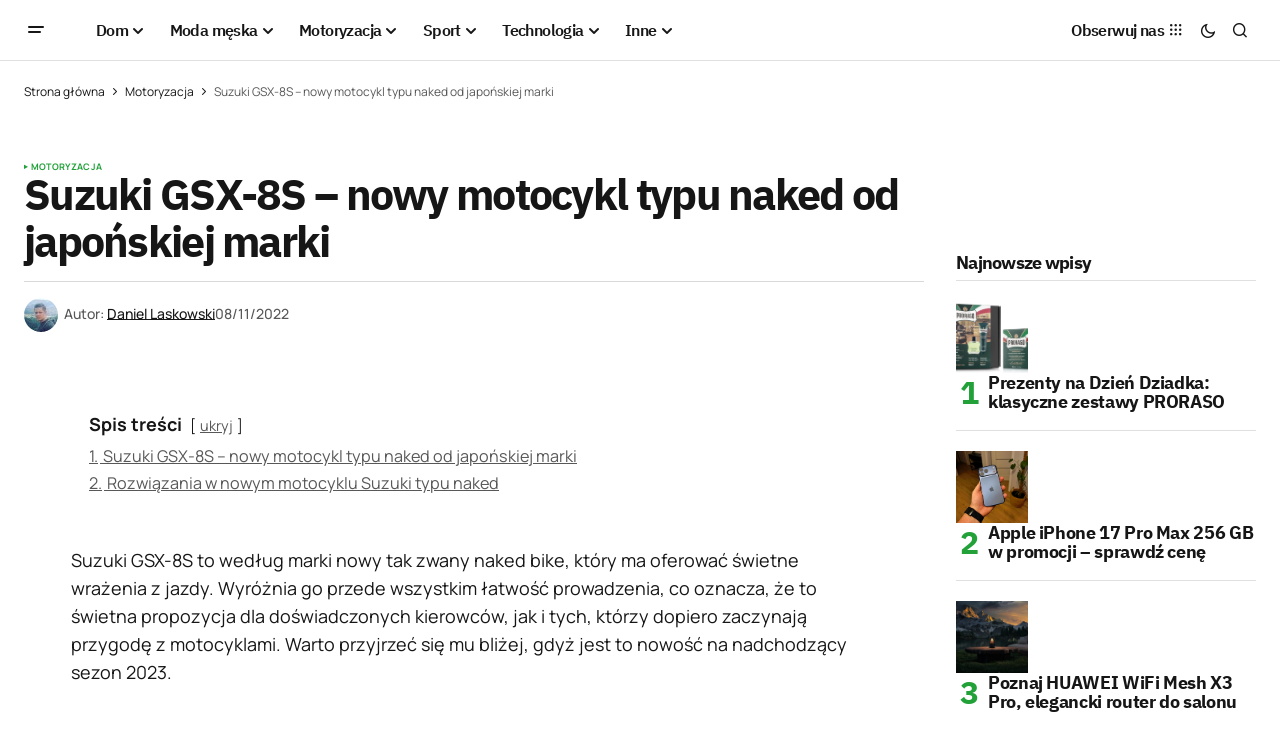

--- FILE ---
content_type: text/html; charset=UTF-8
request_url: https://menworld.pl/suzuki-gsx-8s-motocykl-typu-naked-japonskiej-marki/
body_size: 24321
content:
<!doctype html>
<html lang="pl-PL" prefix="og: https://ogp.me/ns#">
<head>

	<script id="Cookiebot" src="https://consent.cookiebot.com/uc.js" data-cbid="67d0ba56-3d2b-4c58-ace4-05602d219e4d" type="text/javascript" async></script>
	<meta charset="UTF-8" />
	<meta name="viewport" content="width=device-width, initial-scale=1" />
	<link rel="profile" href="https://gmpg.org/xfn/11" />

	
<!-- Optymalizacja wyszukiwarek według Rank Math - https://rankmath.com/ -->
<title>Suzuki GSX-8S - nowy motocykl typu naked od japońskiej marki</title>
<meta name="description" content="Suzuki GSX-8S to według marki nowy tak zwany naked bike, który ma oferować świetne wrażenia z jazdy. Wyróżnia go łatwość prowadzenia."/>
<meta name="robots" content="follow, index, large, max-snippet:-1, max-video-preview:-1"/>
<link rel="canonical" href="https://menworld.pl/suzuki-gsx-8s-motocykl-typu-naked-japonskiej-marki/" />
<meta property="og:locale" content="pl_PL" />
<meta property="og:type" content="article" />
<meta property="og:title" content="Suzuki GSX-8S - nowy motocykl typu naked od japońskiej marki" />
<meta property="og:description" content="Suzuki GSX-8S to według marki nowy tak zwany naked bike, który ma oferować świetne wrażenia z jazdy. Wyróżnia go łatwość prowadzenia." />
<meta property="og:url" content="https://menworld.pl/suzuki-gsx-8s-motocykl-typu-naked-japonskiej-marki/" />
<meta property="og:site_name" content="MenWorld.pl" />
<meta property="article:publisher" content="https://www.facebook.com/menworldpl/" />
<meta property="article:author" content="https://www.facebook.com/d4nello/" />
<meta property="article:tag" content="Suzuki" />
<meta property="article:section" content="Motoryzacja" />
<meta property="fb:app_id" content="527058024810024" />
<meta property="og:image" content="https://menworld.pl/wp-content/uploads/2022/11/Suzuki-GSX-8S-fot-2.jpg" />
<meta property="og:image:secure_url" content="https://menworld.pl/wp-content/uploads/2022/11/Suzuki-GSX-8S-fot-2.jpg" />
<meta property="og:image:alt" content="Suzuki GSX-8S" />
<meta property="article:published_time" content="2022-11-08T17:31:20+01:00" />
<meta name="twitter:card" content="summary_large_image" />
<meta name="twitter:title" content="Suzuki GSX-8S - nowy motocykl typu naked od japońskiej marki" />
<meta name="twitter:description" content="Suzuki GSX-8S to według marki nowy tak zwany naked bike, który ma oferować świetne wrażenia z jazdy. Wyróżnia go łatwość prowadzenia." />
<meta name="twitter:site" content="@menworldpl" />
<meta name="twitter:creator" content="@menworldpl" />
<meta name="twitter:image" content="https://menworld.pl/wp-content/uploads/2022/11/Suzuki-GSX-8S-fot-2.jpg" />
<script type="application/ld+json" class="rank-math-schema">{"@context":"https://schema.org","@graph":[{"@type":"Organization","@id":"https://menworld.pl/#organization","name":"MenWorld.pl","sameAs":["https://www.facebook.com/menworldpl/","https://twitter.com/menworldpl"],"logo":{"@type":"ImageObject","@id":"https://menworld.pl/#logo","url":"https://menworld.pl/wp-content/uploads/2019/11/logo-invert.png","contentUrl":"https://menworld.pl/wp-content/uploads/2019/11/logo-invert.png","caption":"MenWorld.pl","inLanguage":"pl-PL"}},{"@type":"WebSite","@id":"https://menworld.pl/#website","url":"https://menworld.pl","name":"MenWorld.pl","publisher":{"@id":"https://menworld.pl/#organization"},"inLanguage":"pl-PL"},{"@type":"BreadcrumbList","@id":"https://menworld.pl/suzuki-gsx-8s-motocykl-typu-naked-japonskiej-marki/#breadcrumb","itemListElement":[{"@type":"ListItem","position":"1","item":{"@id":"https://menworld.pl","name":"Strona g\u0142\u00f3wna"}},{"@type":"ListItem","position":"2","item":{"@id":"https://menworld.pl/motoryzacja/","name":"Motoryzacja"}},{"@type":"ListItem","position":"3","item":{"@id":"https://menworld.pl/suzuki-gsx-8s-motocykl-typu-naked-japonskiej-marki/","name":"Suzuki GSX-8S &#8211; nowy motocykl typu naked od japo\u0144skiej marki"}}]},{"@type":"WebPage","@id":"https://menworld.pl/suzuki-gsx-8s-motocykl-typu-naked-japonskiej-marki/#webpage","url":"https://menworld.pl/suzuki-gsx-8s-motocykl-typu-naked-japonskiej-marki/","name":"Suzuki GSX-8S - nowy motocykl typu naked od japo\u0144skiej marki","datePublished":"2022-11-08T17:31:20+01:00","dateModified":"2022-11-08T17:31:20+01:00","isPartOf":{"@id":"https://menworld.pl/#website"},"inLanguage":"pl-PL","breadcrumb":{"@id":"https://menworld.pl/suzuki-gsx-8s-motocykl-typu-naked-japonskiej-marki/#breadcrumb"}},{"@type":"Person","@id":"https://menworld.pl/writer/daniel-laskowski/","name":"Daniel Laskowski","description":"Daniel Laskowski to pomys\u0142odawca magazynu, kt\u00f3ry w\u0142a\u015bnie przegl\u0105dasz. Mia\u0142 okazj\u0119 pisa\u0107 tre\u015bci dla wielu portali oraz bran\u017cowych gazet.","url":"https://menworld.pl/writer/daniel-laskowski/","image":{"@type":"ImageObject","@id":"https://secure.gravatar.com/avatar/f4f5344332d762ff4cf39782b221ef4d787aa9455e49def73e73f4e0c0e70f2a?s=96&amp;d=blank&amp;r=g","url":"https://secure.gravatar.com/avatar/f4f5344332d762ff4cf39782b221ef4d787aa9455e49def73e73f4e0c0e70f2a?s=96&amp;d=blank&amp;r=g","caption":"Daniel Laskowski","inLanguage":"pl-PL"},"sameAs":["https://www.facebook.com/d4nello/"],"worksFor":{"@id":"https://menworld.pl/#organization"}},{"@type":"Article","headline":"Suzuki GSX-8S - nowy motocykl typu naked od japo\u0144skiej marki","keywords":"Suzuki GSX-8S","datePublished":"2022-11-08T17:31:20+01:00","dateModified":"2022-11-08T17:31:20+01:00","articleSection":"Motoryzacja","author":{"@id":"https://menworld.pl/writer/daniel-laskowski/","name":"Daniel Laskowski"},"publisher":{"@id":"https://menworld.pl/#organization"},"description":"Suzuki GSX-8S to wed\u0142ug marki nowy tak zwany naked bike, kt\u00f3ry ma oferowa\u0107 \u015bwietne wra\u017cenia z jazdy. Wyr\u00f3\u017cnia go \u0142atwo\u015b\u0107 prowadzenia.","name":"Suzuki GSX-8S - nowy motocykl typu naked od japo\u0144skiej marki","@id":"https://menworld.pl/suzuki-gsx-8s-motocykl-typu-naked-japonskiej-marki/#richSnippet","isPartOf":{"@id":"https://menworld.pl/suzuki-gsx-8s-motocykl-typu-naked-japonskiej-marki/#webpage"},"inLanguage":"pl-PL","mainEntityOfPage":{"@id":"https://menworld.pl/suzuki-gsx-8s-motocykl-typu-naked-japonskiej-marki/#webpage"}}]}</script>
<!-- /Wtyczka Rank Math WordPress SEO -->

<link rel='dns-prefetch' href='//use.fontawesome.com' />


<link rel="alternate" type="application/rss+xml" title="MenWorld.pl &raquo; Kanał z wpisami" href="https://menworld.pl/feed/" />
<link rel="alternate" type="application/rss+xml" title="MenWorld.pl &raquo; Kanał z komentarzami" href="https://menworld.pl/comments/feed/" />
<link rel="alternate" type="application/rss+xml" title="MenWorld.pl &raquo; Suzuki GSX-8S &#8211; nowy motocykl typu naked od japońskiej marki Kanał z komentarzami" href="https://menworld.pl/suzuki-gsx-8s-motocykl-typu-naked-japonskiej-marki/feed/" />
<link rel="alternate" title="oEmbed (JSON)" type="application/json+oembed" href="https://menworld.pl/wp-json/oembed/1.0/embed?url=https%3A%2F%2Fmenworld.pl%2Fsuzuki-gsx-8s-motocykl-typu-naked-japonskiej-marki%2F" />
<link rel="alternate" title="oEmbed (XML)" type="text/xml+oembed" href="https://menworld.pl/wp-json/oembed/1.0/embed?url=https%3A%2F%2Fmenworld.pl%2Fsuzuki-gsx-8s-motocykl-typu-naked-japonskiej-marki%2F&#038;format=xml" />
<style id='wp-img-auto-sizes-contain-inline-css'>
img:is([sizes=auto i],[sizes^="auto," i]){contain-intrinsic-size:3000px 1500px}
/*# sourceURL=wp-img-auto-sizes-contain-inline-css */
</style>
<style id='wp-emoji-styles-inline-css'>

	img.wp-smiley, img.emoji {
		display: inline !important;
		border: none !important;
		box-shadow: none !important;
		height: 1em !important;
		width: 1em !important;
		margin: 0 0.07em !important;
		vertical-align: -0.1em !important;
		background: none !important;
		padding: 0 !important;
	}
/*# sourceURL=wp-emoji-styles-inline-css */
</style>
<link rel='stylesheet' id='wp-block-library-css' href='https://menworld.pl/wp-includes/css/dist/block-library/style.min.css?ver=6.9' media='all' />
<style id='classic-theme-styles-inline-css'>
/*! This file is auto-generated */
.wp-block-button__link{color:#fff;background-color:#32373c;border-radius:9999px;box-shadow:none;text-decoration:none;padding:calc(.667em + 2px) calc(1.333em + 2px);font-size:1.125em}.wp-block-file__button{background:#32373c;color:#fff;text-decoration:none}
/*# sourceURL=/wp-includes/css/classic-themes.min.css */
</style>
<style id='font-awesome-svg-styles-default-inline-css'>
.svg-inline--fa {
  display: inline-block;
  height: 1em;
  overflow: visible;
  vertical-align: -.125em;
}
/*# sourceURL=font-awesome-svg-styles-default-inline-css */
</style>
<link rel='stylesheet' id='font-awesome-svg-styles-css' href='https://menworld.pl/wp-content/uploads/font-awesome/v6.5.2/css/svg-with-js.css' media='all' />
<style id='font-awesome-svg-styles-inline-css'>
   .wp-block-font-awesome-icon svg::before,
   .wp-rich-text-font-awesome-icon svg::before {content: unset;}
/*# sourceURL=font-awesome-svg-styles-inline-css */
</style>
<style id='global-styles-inline-css'>
:root{--wp--preset--aspect-ratio--square: 1;--wp--preset--aspect-ratio--4-3: 4/3;--wp--preset--aspect-ratio--3-4: 3/4;--wp--preset--aspect-ratio--3-2: 3/2;--wp--preset--aspect-ratio--2-3: 2/3;--wp--preset--aspect-ratio--16-9: 16/9;--wp--preset--aspect-ratio--9-16: 9/16;--wp--preset--color--black: #000000;--wp--preset--color--cyan-bluish-gray: #abb8c3;--wp--preset--color--white: #FFFFFF;--wp--preset--color--pale-pink: #f78da7;--wp--preset--color--vivid-red: #cf2e2e;--wp--preset--color--luminous-vivid-orange: #ff6900;--wp--preset--color--luminous-vivid-amber: #fcb900;--wp--preset--color--light-green-cyan: #7bdcb5;--wp--preset--color--vivid-green-cyan: #00d084;--wp--preset--color--pale-cyan-blue: #8ed1fc;--wp--preset--color--vivid-cyan-blue: #0693e3;--wp--preset--color--vivid-purple: #9b51e0;--wp--preset--color--blue: #59BACC;--wp--preset--color--green: #58AD69;--wp--preset--color--orange: #FFBC49;--wp--preset--color--red: #e32c26;--wp--preset--color--gray-50: #f8f9fa;--wp--preset--color--gray-100: #f8f9fb;--wp--preset--color--gray-200: #E0E0E0;--wp--preset--color--primary: #161616;--wp--preset--color--secondary: #585858;--wp--preset--color--layout: #f6f6f6;--wp--preset--color--border: #D9D9D9;--wp--preset--color--divider: #1D1D1F;--wp--preset--gradient--vivid-cyan-blue-to-vivid-purple: linear-gradient(135deg,rgb(6,147,227) 0%,rgb(155,81,224) 100%);--wp--preset--gradient--light-green-cyan-to-vivid-green-cyan: linear-gradient(135deg,rgb(122,220,180) 0%,rgb(0,208,130) 100%);--wp--preset--gradient--luminous-vivid-amber-to-luminous-vivid-orange: linear-gradient(135deg,rgb(252,185,0) 0%,rgb(255,105,0) 100%);--wp--preset--gradient--luminous-vivid-orange-to-vivid-red: linear-gradient(135deg,rgb(255,105,0) 0%,rgb(207,46,46) 100%);--wp--preset--gradient--very-light-gray-to-cyan-bluish-gray: linear-gradient(135deg,rgb(238,238,238) 0%,rgb(169,184,195) 100%);--wp--preset--gradient--cool-to-warm-spectrum: linear-gradient(135deg,rgb(74,234,220) 0%,rgb(151,120,209) 20%,rgb(207,42,186) 40%,rgb(238,44,130) 60%,rgb(251,105,98) 80%,rgb(254,248,76) 100%);--wp--preset--gradient--blush-light-purple: linear-gradient(135deg,rgb(255,206,236) 0%,rgb(152,150,240) 100%);--wp--preset--gradient--blush-bordeaux: linear-gradient(135deg,rgb(254,205,165) 0%,rgb(254,45,45) 50%,rgb(107,0,62) 100%);--wp--preset--gradient--luminous-dusk: linear-gradient(135deg,rgb(255,203,112) 0%,rgb(199,81,192) 50%,rgb(65,88,208) 100%);--wp--preset--gradient--pale-ocean: linear-gradient(135deg,rgb(255,245,203) 0%,rgb(182,227,212) 50%,rgb(51,167,181) 100%);--wp--preset--gradient--electric-grass: linear-gradient(135deg,rgb(202,248,128) 0%,rgb(113,206,126) 100%);--wp--preset--gradient--midnight: linear-gradient(135deg,rgb(2,3,129) 0%,rgb(40,116,252) 100%);--wp--preset--font-size--small: 13px;--wp--preset--font-size--medium: 20px;--wp--preset--font-size--large: 36px;--wp--preset--font-size--x-large: 42px;--wp--preset--spacing--20: 0.44rem;--wp--preset--spacing--30: 0.67rem;--wp--preset--spacing--40: 1rem;--wp--preset--spacing--50: 1.5rem;--wp--preset--spacing--60: 2.25rem;--wp--preset--spacing--70: 3.38rem;--wp--preset--spacing--80: 5.06rem;--wp--preset--shadow--natural: 6px 6px 9px rgba(0, 0, 0, 0.2);--wp--preset--shadow--deep: 12px 12px 50px rgba(0, 0, 0, 0.4);--wp--preset--shadow--sharp: 6px 6px 0px rgba(0, 0, 0, 0.2);--wp--preset--shadow--outlined: 6px 6px 0px -3px rgb(255, 255, 255), 6px 6px rgb(0, 0, 0);--wp--preset--shadow--crisp: 6px 6px 0px rgb(0, 0, 0);}:where(.is-layout-flex){gap: 0.5em;}:where(.is-layout-grid){gap: 0.5em;}body .is-layout-flex{display: flex;}.is-layout-flex{flex-wrap: wrap;align-items: center;}.is-layout-flex > :is(*, div){margin: 0;}body .is-layout-grid{display: grid;}.is-layout-grid > :is(*, div){margin: 0;}:where(.wp-block-columns.is-layout-flex){gap: 2em;}:where(.wp-block-columns.is-layout-grid){gap: 2em;}:where(.wp-block-post-template.is-layout-flex){gap: 1.25em;}:where(.wp-block-post-template.is-layout-grid){gap: 1.25em;}.has-black-color{color: var(--wp--preset--color--black) !important;}.has-cyan-bluish-gray-color{color: var(--wp--preset--color--cyan-bluish-gray) !important;}.has-white-color{color: var(--wp--preset--color--white) !important;}.has-pale-pink-color{color: var(--wp--preset--color--pale-pink) !important;}.has-vivid-red-color{color: var(--wp--preset--color--vivid-red) !important;}.has-luminous-vivid-orange-color{color: var(--wp--preset--color--luminous-vivid-orange) !important;}.has-luminous-vivid-amber-color{color: var(--wp--preset--color--luminous-vivid-amber) !important;}.has-light-green-cyan-color{color: var(--wp--preset--color--light-green-cyan) !important;}.has-vivid-green-cyan-color{color: var(--wp--preset--color--vivid-green-cyan) !important;}.has-pale-cyan-blue-color{color: var(--wp--preset--color--pale-cyan-blue) !important;}.has-vivid-cyan-blue-color{color: var(--wp--preset--color--vivid-cyan-blue) !important;}.has-vivid-purple-color{color: var(--wp--preset--color--vivid-purple) !important;}.has-black-background-color{background-color: var(--wp--preset--color--black) !important;}.has-cyan-bluish-gray-background-color{background-color: var(--wp--preset--color--cyan-bluish-gray) !important;}.has-white-background-color{background-color: var(--wp--preset--color--white) !important;}.has-pale-pink-background-color{background-color: var(--wp--preset--color--pale-pink) !important;}.has-vivid-red-background-color{background-color: var(--wp--preset--color--vivid-red) !important;}.has-luminous-vivid-orange-background-color{background-color: var(--wp--preset--color--luminous-vivid-orange) !important;}.has-luminous-vivid-amber-background-color{background-color: var(--wp--preset--color--luminous-vivid-amber) !important;}.has-light-green-cyan-background-color{background-color: var(--wp--preset--color--light-green-cyan) !important;}.has-vivid-green-cyan-background-color{background-color: var(--wp--preset--color--vivid-green-cyan) !important;}.has-pale-cyan-blue-background-color{background-color: var(--wp--preset--color--pale-cyan-blue) !important;}.has-vivid-cyan-blue-background-color{background-color: var(--wp--preset--color--vivid-cyan-blue) !important;}.has-vivid-purple-background-color{background-color: var(--wp--preset--color--vivid-purple) !important;}.has-black-border-color{border-color: var(--wp--preset--color--black) !important;}.has-cyan-bluish-gray-border-color{border-color: var(--wp--preset--color--cyan-bluish-gray) !important;}.has-white-border-color{border-color: var(--wp--preset--color--white) !important;}.has-pale-pink-border-color{border-color: var(--wp--preset--color--pale-pink) !important;}.has-vivid-red-border-color{border-color: var(--wp--preset--color--vivid-red) !important;}.has-luminous-vivid-orange-border-color{border-color: var(--wp--preset--color--luminous-vivid-orange) !important;}.has-luminous-vivid-amber-border-color{border-color: var(--wp--preset--color--luminous-vivid-amber) !important;}.has-light-green-cyan-border-color{border-color: var(--wp--preset--color--light-green-cyan) !important;}.has-vivid-green-cyan-border-color{border-color: var(--wp--preset--color--vivid-green-cyan) !important;}.has-pale-cyan-blue-border-color{border-color: var(--wp--preset--color--pale-cyan-blue) !important;}.has-vivid-cyan-blue-border-color{border-color: var(--wp--preset--color--vivid-cyan-blue) !important;}.has-vivid-purple-border-color{border-color: var(--wp--preset--color--vivid-purple) !important;}.has-vivid-cyan-blue-to-vivid-purple-gradient-background{background: var(--wp--preset--gradient--vivid-cyan-blue-to-vivid-purple) !important;}.has-light-green-cyan-to-vivid-green-cyan-gradient-background{background: var(--wp--preset--gradient--light-green-cyan-to-vivid-green-cyan) !important;}.has-luminous-vivid-amber-to-luminous-vivid-orange-gradient-background{background: var(--wp--preset--gradient--luminous-vivid-amber-to-luminous-vivid-orange) !important;}.has-luminous-vivid-orange-to-vivid-red-gradient-background{background: var(--wp--preset--gradient--luminous-vivid-orange-to-vivid-red) !important;}.has-very-light-gray-to-cyan-bluish-gray-gradient-background{background: var(--wp--preset--gradient--very-light-gray-to-cyan-bluish-gray) !important;}.has-cool-to-warm-spectrum-gradient-background{background: var(--wp--preset--gradient--cool-to-warm-spectrum) !important;}.has-blush-light-purple-gradient-background{background: var(--wp--preset--gradient--blush-light-purple) !important;}.has-blush-bordeaux-gradient-background{background: var(--wp--preset--gradient--blush-bordeaux) !important;}.has-luminous-dusk-gradient-background{background: var(--wp--preset--gradient--luminous-dusk) !important;}.has-pale-ocean-gradient-background{background: var(--wp--preset--gradient--pale-ocean) !important;}.has-electric-grass-gradient-background{background: var(--wp--preset--gradient--electric-grass) !important;}.has-midnight-gradient-background{background: var(--wp--preset--gradient--midnight) !important;}.has-small-font-size{font-size: var(--wp--preset--font-size--small) !important;}.has-medium-font-size{font-size: var(--wp--preset--font-size--medium) !important;}.has-large-font-size{font-size: var(--wp--preset--font-size--large) !important;}.has-x-large-font-size{font-size: var(--wp--preset--font-size--x-large) !important;}
:where(.wp-block-post-template.is-layout-flex){gap: 1.25em;}:where(.wp-block-post-template.is-layout-grid){gap: 1.25em;}
:where(.wp-block-term-template.is-layout-flex){gap: 1.25em;}:where(.wp-block-term-template.is-layout-grid){gap: 1.25em;}
:where(.wp-block-columns.is-layout-flex){gap: 2em;}:where(.wp-block-columns.is-layout-grid){gap: 2em;}
:root :where(.wp-block-pullquote){font-size: 1.5em;line-height: 1.6;}
/*# sourceURL=global-styles-inline-css */
</style>
<style id='cs-elementor-editor-inline-css'>
:root {  --cs-desktop-container: 1448px; --cs-laptop-container: 1200px; --cs-tablet-container: 992px; --cs-mobile-container: 768px; }
/*# sourceURL=cs-elementor-editor-inline-css */
</style>
<link rel='stylesheet' id='font-awesome-official-css' href='https://use.fontawesome.com/releases/v6.5.2/css/all.css' media='all' integrity="sha384-PPIZEGYM1v8zp5Py7UjFb79S58UeqCL9pYVnVPURKEqvioPROaVAJKKLzvH2rDnI" crossorigin="anonymous" />
<link rel='stylesheet' id='csco-styles-css' href='https://menworld.pl/wp-content/themes/newsreader/style.css?ver=1.0.6' media='all' />
<link rel='stylesheet' id='a50a705f01738e59be495bd90279556a-css' href='//menworld.pl/wp-content/uploads/omgf/a50a705f01738e59be495bd90279556a/a50a705f01738e59be495bd90279556a.css?ver=1712330968' media='all' />
<link rel='stylesheet' id='d2f18c73c2757642dfd52b1cedec10f6-css' href='//menworld.pl/wp-content/uploads/omgf/d2f18c73c2757642dfd52b1cedec10f6/d2f18c73c2757642dfd52b1cedec10f6.css?ver=1712330968' media='all' />
<link rel='stylesheet' id='4a08c24c79a2483725ac09cf0f0deba9-css' href='//menworld.pl/wp-content/uploads/omgf/4a08c24c79a2483725ac09cf0f0deba9/4a08c24c79a2483725ac09cf0f0deba9.css?ver=1712330968' media='all' />
<style id='cs-customizer-output-styles-inline-css'>
:root{--cs-light-site-background:#FFFFFF;--cs-dark-site-background:#161616;--cs-light-header-background:#ffffff;--cs-dark-header-background:#161616;--cs-light-header-submenu-background:#ffffff;--cs-dark-header-submenu-background:#161616;--cs-light-footer-background:#f0f0f0;--cs-dark-footer-background:#161616;--cs-light-offcanvas-background:#ffffff;--cs-dark-offcanvas-background:#161616;--cs-light-layout-background:#f6f6f6;--cs-dark-layout-background:#232323;--cs-light-primary-color:#161616;--cs-dark-primary-color:#FFFFFF;--cs-light-secondary-color:#585858;--cs-dark-secondary-color:#CDCDCD;--cs-light-accent-color:#22a139;--cs-dark-accent-color:#ffffff;--cs-light-input-background:#FFFFFF;--cs-dark-input-background:#FFFFFF;--cs-light-button-background:#22a139;--cs-dark-button-background:#22a139;--cs-light-button-color:#FFFFFF;--cs-dark-button-color:#FFFFFF;--cs-light-button-hover-background:#0f8625;--cs-dark-button-hover-background:#0f8625;--cs-light-button-hover-color:#FFFFFF;--cs-dark-button-hover-color:#FFFFFF;--cs-light-border-color:#D9D9D9;--cs-dark-border-color:#343434;--cs-light-overlay-background:#161616;--cs-dark-overlay-background:#161616;--cs-light-video-icon-color:#22a139;--cs-dark-video-icon-color:#161616;--cs-layout-elements-border-radius:2px;--cs-thumbnail-border-radius:0px;--cs-input-border-radius:2px;--cs-button-border-radius:2px;--cs-heading-1-font-size:2.675rem;--cs-heading-2-font-size:2rem;--cs-heading-3-font-size:1.5rem;--cs-heading-4-font-size:1.125rem;--cs-heading-5-font-size:1rem;--cs-heading-6-font-size:0.9375rem;--cs-header-initial-height:60px;--cs-header-height:60px;--cs-header-border-width:1px;}:root, [data-scheme="light"]{--cs-light-overlay-background-rgb:22,22,22;}:root, [data-scheme="dark"]{--cs-dark-overlay-background-rgb:22,22,22;}.cs-header-bottombar{--cs-header-bottombar-alignment:flex-start;}.cs-posts-area__home.cs-posts-area__grid{--cs-posts-area-grid-columns:3;--cs-posts-area-grid-column-gap:24px;}.cs-posts-area__home{--cs-posts-area-grid-row-gap:24px;--cs-entry-title-font-size:1.5rem;}.cs-posts-area__archive.cs-posts-area__grid{--cs-posts-area-grid-columns:3;--cs-posts-area-grid-column-gap:24px;}.cs-posts-area__archive{--cs-posts-area-grid-row-gap:40px;--cs-entry-title-font-size:1.5rem;}.cs-posts-area__read-next{--cs-entry-title-font-size:1.5rem;}.cs-banner-archive{--cs-banner-label-alignment:left;}.cs-banner-post-after{--cs-banner-width:970px;--cs-banner-label-alignment:left;}@media (max-width: 1199.98px){.cs-posts-area__home.cs-posts-area__grid{--cs-posts-area-grid-columns:3;--cs-posts-area-grid-column-gap:24px;}.cs-posts-area__home{--cs-posts-area-grid-row-gap:24px;--cs-entry-title-font-size:1.5rem;}.cs-posts-area__archive.cs-posts-area__grid{--cs-posts-area-grid-columns:2;--cs-posts-area-grid-column-gap:24px;}.cs-posts-area__archive{--cs-posts-area-grid-row-gap:40px;--cs-entry-title-font-size:1.5rem;}.cs-posts-area__read-next{--cs-entry-title-font-size:1.5rem;}.cs-banner-post-after{--cs-banner-width:970px;}}@media (max-width: 991.98px){.cs-posts-area__home.cs-posts-area__grid{--cs-posts-area-grid-columns:2;--cs-posts-area-grid-column-gap:24px;}.cs-posts-area__home{--cs-posts-area-grid-row-gap:24px;--cs-entry-title-font-size:1.5rem;}.cs-posts-area__archive.cs-posts-area__grid{--cs-posts-area-grid-columns:2;--cs-posts-area-grid-column-gap:24px;}.cs-posts-area__archive{--cs-posts-area-grid-row-gap:40px;--cs-entry-title-font-size:1.5rem;}.cs-posts-area__read-next{--cs-entry-title-font-size:1.5rem;}.cs-banner-post-after{--cs-banner-width:100%;}}@media (max-width: 767.98px){.cs-posts-area__home.cs-posts-area__grid{--cs-posts-area-grid-columns:1;--cs-posts-area-grid-column-gap:24px;}.cs-posts-area__home{--cs-posts-area-grid-row-gap:24px;--cs-entry-title-font-size:1.25rem;}.cs-posts-area__archive.cs-posts-area__grid{--cs-posts-area-grid-columns:1;--cs-posts-area-grid-column-gap:24px;}.cs-posts-area__archive{--cs-posts-area-grid-row-gap:24px;--cs-entry-title-font-size:1.25rem;}.cs-posts-area__read-next{--cs-entry-title-font-size:1.25rem;}.cs-banner-post-after{--cs-banner-width:100%;}}
/*# sourceURL=cs-customizer-output-styles-inline-css */
</style>
<link rel='stylesheet' id='font-awesome-official-v4shim-css' href='https://use.fontawesome.com/releases/v6.5.2/css/v4-shims.css' media='all' integrity="sha384-XyvK/kKwgVW+fuRkusfLgfhAMuaxLPSOY8W7wj8tUkf0Nr2WGHniPmpdu+cmPS5n" crossorigin="anonymous" />
<link rel="https://api.w.org/" href="https://menworld.pl/wp-json/" /><link rel="alternate" title="JSON" type="application/json" href="https://menworld.pl/wp-json/wp/v2/posts/68459" /><link rel="EditURI" type="application/rsd+xml" title="RSD" href="https://menworld.pl/xmlrpc.php?rsd" />
<meta name="generator" content="WordPress 6.9" />
<link rel='shortlink' href='https://menworld.pl/?p=68459' />
<meta name="generator" content="webp-uploads 2.6.1">
<style id='cs-theme-typography'>
	:root {
		/* Base Font */
		--cs-font-base-family: Manrope;
		--cs-font-base-size: 1rem;
		--cs-font-base-weight: 400;
		--cs-font-base-style: normal;
		--cs-font-base-letter-spacing: normal;
		--cs-font-base-line-height: 1.5;

		/* Primary Font */
		--cs-font-primary-family: Manrope;
		--cs-font-primary-size: 0.875rem;
		--cs-font-primary-weight: 700;
		--cs-font-primary-style: normal;
		--cs-font-primary-letter-spacing: normal;
		--cs-font-primary-text-transform: none;
		--cs-font-primary-line-height: 1.3;

		/* Secondary Font */
		--cs-font-secondary-family: Manrope;
		--cs-font-secondary-size: 0.75rem;
		--cs-font-secondary-weight: 400;
		--cs-font-secondary-style: normal;
		--cs-font-secondary-letter-spacing: normal;
		--cs-font-secondary-text-transform: none;
		--cs-font-secondary-line-height: 1.1;

		/* Section Headings Font */
		--cs-font-section-headings-family: IBM Plex Sans;
		--cs-font-section-headings-size: 1.125rem;
		--cs-font-section-headings-weight: 700;
		--cs-font-section-headings-style: normal;
		--cs-font-section-headings-letter-spacing: -0.04em;
		--cs-font-section-headings-text-transform: none;
		--cs-font-section-headings-line-height: 1.1;

		/* Post Title Font Size */
		--cs-font-post-title-family: IBM Plex Sans;
		--cs-font-post-title-weight: 700;
		--cs-font-post-title-size: 2.675rem;
		--cs-font-post-title-letter-spacing: -0.04em;
		--cs-font-post-title-line-height: 1.1;

		/* Post Subbtitle */
		--cs-font-post-subtitle-family: Manrope;
		--cs-font-post-subtitle-weight: 400;
		--cs-font-post-subtitle-size: 1.25rem;
		--cs-font-post-subtitle-letter-spacing: normal;
		--cs-font-post-subtitle-line-height: 1.4;

		/* Post Category Font */
		--cs-font-category-family: Manrope;
		--cs-font-category-size: 0.5625rem;
		--cs-font-category-weight: 700;
		--cs-font-category-style: normal;
		--cs-font-category-letter-spacing: 0.02em;
		--cs-font-category-text-transform: uppercase;
		--cs-font-category-line-height: 1.1;

		/* Post Meta Font */
		--cs-font-post-meta-family: Manrope;
		--cs-font-post-meta-size: 0.75rem;
		--cs-font-post-meta-weight: 500;
		--cs-font-post-meta-style: normal;
		--cs-font-post-meta-letter-spacing: normal;
		--cs-font-post-meta-text-transform: none;
		--cs-font-post-meta-line-height: 1.1;

		/* Post Content */
		--cs-font-post-content-family: Manrope;
		--cs-font-post-content-weight: 400;
		--cs-font-post-content-size: 1.125rem;
		--cs-font-post-content-letter-spacing: normal;
		--cs-font-post-content-line-height: 1.6;

		/* Input Font */
		--cs-font-input-family: DM Sans;
		--cs-font-input-size: 0.875rem;
		--cs-font-input-weight: 400;
		--cs-font-input-style: normal;
		--cs-font-input-line-height: 1.3;
		--cs-font-input-letter-spacing: normal;
		--cs-font-input-text-transform: none;

		/* Entry Title Font Size */
		--cs-font-entry-title-family: IBM Plex Sans;
		--cs-font-entry-title-weight: 700;
		--cs-font-entry-title-letter-spacing: -0.04em;
		--cs-font-entry-title-line-height: 1.1;

		/* Entry Excerpt */
		--cs-font-entry-excerpt-family: Manrope;
		--cs-font-entry-excerpt-weight: 400;
		--cs-font-entry-excerpt-size: 1.125rem;
		--cs-font-entry-excerpt-letter-spacing: normal;
		--cs-font-entry-excerpt-line-height: normal;

		/* Logos --------------- */

		/* Main Logo */
		--cs-font-main-logo-family: Inter;
		--cs-font-main-logo-size: 1.375rem;
		--cs-font-main-logo-weight: 700;
		--cs-font-main-logo-style: normal;
		--cs-font-main-logo-letter-spacing: -0.02em;
		--cs-font-main-logo-text-transform: none;

		/* Mobile Logo */
		--cs-font-mobile-logo-family: DM Sans;
		--cs-font-mobile-logo-size: 1.375rem;
		--cs-font-mobile-logo-weight: 700;
		--cs-font-mobile-logo-style: normal;
		--cs-font-mobile-logo-letter-spacing: -0.02em;
		--cs-font-mobile-logo-text-transform: none;

		/* Footer Logo */
		--cs-font-footer-logo-family: Inter;
		--cs-font-footer-logo-size: 1.375rem;
		--cs-font-footer-logo-weight: 700;
		--cs-font-footer-logo-style: normal;
		--cs-font-footer-logo-letter-spacing: -0.02em;
		--cs-font-footer-logo-text-transform: none;

		/* Headings --------------- */

		/* Headings */
		--cs-font-headings-family: IBM Plex Sans;
		--cs-font-headings-weight: 700;
		--cs-font-headings-style: normal;
		--cs-font-headings-line-height: 1.1;
		--cs-font-headings-letter-spacing: -0.04em;
		--cs-font-headings-text-transform: none;

		/* Menu Font --------------- */

		/* Menu */
		/* Used for main top level menu elements. */
		--cs-font-menu-family: IBM Plex Sans;
		--cs-font-menu-size: 1rem;
		--cs-font-menu-weight: 600;
		--cs-font-menu-style: normal;
		--cs-font-menu-letter-spacing: -0.0375em;
		--cs-font-menu-text-transform: none;
		--cs-font-menu-line-height: 1.3;

		/* Submenu Font */
		/* Used for submenu elements. */
		--cs-font-submenu-family: Manrope;
		--cs-font-submenu-size: 0.875rem;
		--cs-font-submenu-weight: 400;
		--cs-font-submenu-style: normal;
		--cs-font-submenu-letter-spacing: normal;
		--cs-font-submenu-text-transform: none;
		--cs-font-submenu-line-height: 1.3;

		/* Footer Menu */
		--cs-font-footer-menu-family: Manrope;
		--cs-font-footer-menu-size: 0.75rem;
		--cs-font-footer-menu-weight: 700;
		--cs-font-footer-menu-style: normal;
		--cs-font-footer-menu-letter-spacing: -0.02em;
		--cs-font-footer-menu-text-transform: uppercase;
		--cs-font-footer-menu-line-height: 1.2;

		/* Footer Submenu Font */
		--cs-font-footer-submenu-family: Manrope;
		--cs-font-footer-submenu-size: 0.75rem;
		--cs-font-footer-submenu-weight: 700;
		--cs-font-footer-submenu-style: normal;
		--cs-font-footer-submenu-letter-spacing: normal;
		--cs-font-footer-submenu-text-transform: none;
		--cs-font-footer-submenu-line-height: 1.1;

		/* Bottombar Menu Font */
		--cs-font-bottombar-menu-family: Manrope;
		--cs-font-bottombar-menu-size: 0.75rem;
		--cs-font-bottombar-menu-weight: 700;
		--cs-font-bottombar-menu-style: normal;
		--cs-font-bottombar-menu-letter-spacing: normal;
		--cs-font-bottombar-menu-text-transform: none;
		--cs-font-bottombar-menu-line-height: 1.3;
	}
</style>
<meta name="generator" content="Elementor 3.34.1; features: e_font_icon_svg, additional_custom_breakpoints; settings: css_print_method-external, google_font-enabled, font_display-auto">
			<style>
				.e-con.e-parent:nth-of-type(n+4):not(.e-lazyloaded):not(.e-no-lazyload),
				.e-con.e-parent:nth-of-type(n+4):not(.e-lazyloaded):not(.e-no-lazyload) * {
					background-image: none !important;
				}
				@media screen and (max-height: 1024px) {
					.e-con.e-parent:nth-of-type(n+3):not(.e-lazyloaded):not(.e-no-lazyload),
					.e-con.e-parent:nth-of-type(n+3):not(.e-lazyloaded):not(.e-no-lazyload) * {
						background-image: none !important;
					}
				}
				@media screen and (max-height: 640px) {
					.e-con.e-parent:nth-of-type(n+2):not(.e-lazyloaded):not(.e-no-lazyload),
					.e-con.e-parent:nth-of-type(n+2):not(.e-lazyloaded):not(.e-no-lazyload) * {
						background-image: none !important;
					}
				}
			</style>
			<script id="google_gtagjs" src="https://www.googletagmanager.com/gtag/js?id=G-6T48Y5HYRK" async></script>
<script id="google_gtagjs-inline">
window.dataLayer = window.dataLayer || [];function gtag(){dataLayer.push(arguments);}gtag('js', new Date());gtag('config', 'G-6T48Y5HYRK', {} );
</script>
<link rel="icon" href="https://menworld.pl/wp-content/uploads/2022/12/logo_bw-t-2-80x80.png" sizes="32x32" />
<link rel="icon" href="https://menworld.pl/wp-content/uploads/2022/12/logo_bw-t-2.png" sizes="192x192" />
<link rel="apple-touch-icon" href="https://menworld.pl/wp-content/uploads/2022/12/logo_bw-t-2.png" />
<meta name="msapplication-TileImage" content="https://menworld.pl/wp-content/uploads/2022/12/logo_bw-t-2.png" />
	<meta name="robots" content="max-image-preview:large">

</head>

	

<div class="cs-wrapper">

	
	
	<div class="cs-site-overlay"></div>

	<div class="cs-offcanvas" data-scheme="auto" data-l="light" data-d="dark">

		<div class="cs-offcanvas__header">
			
					<div class="cs-logo cs-logo-mobile">
			<a class="cs-header__logo cs-header__logo-mobile cs-logo-default" href="https://menworld.pl/">
				<img src="https://menworld.pl/wp-content/uploads/2024/06/logo-menworld-black-5.png"  alt="MenWorld.pl"  width="175"  height="40" >			</a>

									<a class="cs-header__logo cs-logo-dark" href="https://menworld.pl/">
							<img src="https://menworld.pl/wp-content/uploads/2024/06/logo-menworld-white-1.png"  alt="MenWorld.pl"  width="175"  height="40" >						</a>
							</div>
		 

			<nav class="cs-offcanvas__nav">
				<span class="cs-offcanvas__toggle" role="button" aria-label="Close mobile menu button">
					<i class="cs-icon cs-icon-x"></i>
				</span>
			</nav>

					</div>

		<div class="cs-offcanvas__search cs-container">
			
<form role="search" method="get" class="cs-search__form" action="https://menworld.pl/">
	<div class="cs-search__group" data-scheme="light">
		<input required class="cs-search__input" type="search" value="" name="s" placeholder="Szukaj" role="searchbox">

		<button class="cs-search__submit" aria-label="Search" type="submit">
			Szukaj		</button>
	</div>
</form>
		</div>

		<aside class="cs-offcanvas__sidebar">
			<div class="cs-offcanvas__inner cs-offcanvas__area cs-widget-area cs-container">

				<div class="widget widget_nav_menu"><div class="menu-menu-glowne-1-container"><ul id="menu-menu-glowne-1" class="menu"><li id="menu-item-95272" class="menu-item menu-item-type-taxonomy menu-item-object-category menu-item-has-children menu-item-95272 csco-menu-item-style-none"><a href="https://menworld.pl/dom/">Dom</a>
<ul class="sub-menu">
	<li id="menu-item-95273" class="menu-item menu-item-type-taxonomy menu-item-object-category menu-item-95273 csco-menu-item-style-none"><a href="https://menworld.pl/dom/agd-i-rtv/">AGD i RTV</a></li>
	<li id="menu-item-95274" class="menu-item menu-item-type-taxonomy menu-item-object-category menu-item-95274 csco-menu-item-style-none"><a href="https://menworld.pl/dom/kulinaria/">Kulinaria</a></li>
	<li id="menu-item-95275" class="menu-item menu-item-type-taxonomy menu-item-object-category menu-item-95275 csco-menu-item-style-none"><a href="https://menworld.pl/dom/narzedzia/">Narzędzia</a></li>
	<li id="menu-item-95276" class="menu-item menu-item-type-taxonomy menu-item-object-category menu-item-95276 csco-menu-item-style-none"><a href="https://menworld.pl/dom/ogrod/">Ogród</a></li>
	<li id="menu-item-95277" class="menu-item menu-item-type-taxonomy menu-item-object-category menu-item-95277 csco-menu-item-style-none"><a href="https://menworld.pl/dom/smart-home/">Smart home</a></li>
	<li id="menu-item-96834" class="menu-item menu-item-type-taxonomy menu-item-object-category menu-item-96834 csco-menu-item-style-none"><a href="https://menworld.pl/dom/wnetrza/">Wnętrza</a></li>
</ul>
</li>
<li id="menu-item-95291" class="menu-item menu-item-type-taxonomy menu-item-object-category menu-item-has-children menu-item-95291 csco-menu-item-style-none"><a href="https://menworld.pl/moda-meska/">Moda męska</a>
<ul class="sub-menu">
	<li id="menu-item-98803" class="menu-item menu-item-type-taxonomy menu-item-object-category menu-item-98803 csco-menu-item-style-none"><a href="https://menworld.pl/moda-meska/akcesoria/">Akcesoria</a></li>
	<li id="menu-item-95292" class="menu-item menu-item-type-taxonomy menu-item-object-category menu-item-95292 csco-menu-item-style-none"><a href="https://menworld.pl/moda-meska/bizuteria-i-zegarki/">Biżuteria i zegarki</a></li>
	<li id="menu-item-95293" class="menu-item menu-item-type-taxonomy menu-item-object-category menu-item-95293 csco-menu-item-style-none"><a href="https://menworld.pl/moda-meska/ubrania/">Ubrania i obuwie</a></li>
	<li id="menu-item-96987" class="menu-item menu-item-type-taxonomy menu-item-object-category menu-item-96987 csco-menu-item-style-none"><a href="https://menworld.pl/moda-meska/uroda/">Uroda</a></li>
</ul>
</li>
<li id="menu-item-95294" class="menu-item menu-item-type-taxonomy menu-item-object-category current-post-ancestor current-menu-parent current-post-parent menu-item-has-children menu-item-95294 csco-menu-item-style-none"><a href="https://menworld.pl/motoryzacja/">Motoryzacja</a>
<ul class="sub-menu">
	<li id="menu-item-95295" class="menu-item menu-item-type-taxonomy menu-item-object-category menu-item-95295 csco-menu-item-style-none"><a href="https://menworld.pl/motoryzacja/motocykle/">Motocykle</a></li>
	<li id="menu-item-95296" class="menu-item menu-item-type-taxonomy menu-item-object-category menu-item-95296 csco-menu-item-style-none"><a href="https://menworld.pl/motoryzacja/samochody/">Samochody</a></li>
	<li id="menu-item-95297" class="menu-item menu-item-type-taxonomy menu-item-object-category menu-item-95297 csco-menu-item-style-none"><a href="https://menworld.pl/motoryzacja/samochody/testy-samochodow/">Testy samochodów</a></li>
</ul>
</li>
<li id="menu-item-95298" class="menu-item menu-item-type-taxonomy menu-item-object-category menu-item-has-children menu-item-95298 csco-menu-item-style-none"><a href="https://menworld.pl/sport/">Sport</a>
<ul class="sub-menu">
	<li id="menu-item-95299" class="menu-item menu-item-type-taxonomy menu-item-object-category menu-item-95299 csco-menu-item-style-none"><a href="https://menworld.pl/sport/koszykowka/">Koszykówka</a></li>
	<li id="menu-item-95300" class="menu-item menu-item-type-taxonomy menu-item-object-category menu-item-95300 csco-menu-item-style-none"><a href="https://menworld.pl/sport/motorsport/">Motorsport</a></li>
	<li id="menu-item-95301" class="menu-item menu-item-type-taxonomy menu-item-object-category menu-item-95301 csco-menu-item-style-none"><a href="https://menworld.pl/sport/pilka-nozna/">Piłka nożna</a></li>
</ul>
</li>
<li id="menu-item-95302" class="menu-item menu-item-type-taxonomy menu-item-object-category menu-item-has-children menu-item-95302 csco-menu-item-style-none"><a href="https://menworld.pl/nowe-technologie/">Technologia</a>
<ul class="sub-menu">
	<li id="menu-item-95303" class="menu-item menu-item-type-taxonomy menu-item-object-category menu-item-95303 csco-menu-item-style-none"><a href="https://menworld.pl/nowe-technologie/gadzety/">Gadżety i peryferia</a></li>
	<li id="menu-item-95304" class="menu-item menu-item-type-taxonomy menu-item-object-category menu-item-95304 csco-menu-item-style-none"><a href="https://menworld.pl/nowe-technologie/internet/">Internet</a></li>
	<li id="menu-item-95305" class="menu-item menu-item-type-taxonomy menu-item-object-category menu-item-95305 csco-menu-item-style-none"><a href="https://menworld.pl/nowe-technologie/konsole/">Konsole i gry</a></li>
	<li id="menu-item-95306" class="menu-item menu-item-type-taxonomy menu-item-object-category menu-item-95306 csco-menu-item-style-none"><a href="https://menworld.pl/nowe-technologie/notebooki-i-komputery/">Notebooki i komputery</a></li>
	<li id="menu-item-95307" class="menu-item menu-item-type-taxonomy menu-item-object-category menu-item-95307 csco-menu-item-style-none"><a href="https://menworld.pl/nowe-technologie/hardware/">Sprzęt komputerowy</a></li>
	<li id="menu-item-95308" class="menu-item menu-item-type-taxonomy menu-item-object-category menu-item-95308 csco-menu-item-style-none"><a href="https://menworld.pl/nowe-technologie/urzadzenia-mobilne/">Urządzenia mobilne</a></li>
</ul>
</li>
<li id="menu-item-95278" class="menu-item menu-item-type-taxonomy menu-item-object-category menu-item-has-children menu-item-95278 csco-menu-item-style-none"><a href="https://menworld.pl/inne/">Inne</a>
<ul class="sub-menu">
	<li id="menu-item-95279" class="menu-item menu-item-type-taxonomy menu-item-object-category menu-item-95279 csco-menu-item-style-none"><a href="https://menworld.pl/inne/swiat-doroslych/">Alkohole</a></li>
	<li id="menu-item-95280" class="menu-item menu-item-type-taxonomy menu-item-object-category menu-item-95280 csco-menu-item-style-none"><a href="https://menworld.pl/inne/business/">Biznes</a></li>
	<li id="menu-item-95281" class="menu-item menu-item-type-taxonomy menu-item-object-category menu-item-has-children menu-item-95281 csco-menu-item-style-none"><a href="https://menworld.pl/inne/ciekawostki/">Ciekawostki</a>
	<ul class="sub-menu">
		<li id="menu-item-95282" class="menu-item menu-item-type-taxonomy menu-item-object-category menu-item-95282 csco-menu-item-style-none"><a href="https://menworld.pl/inne/ciekawostki/informacje-prasowe/">Informacje Prasowe</a></li>
	</ul>
</li>
	<li id="menu-item-95283" class="menu-item menu-item-type-taxonomy menu-item-object-category menu-item-95283 csco-menu-item-style-none"><a href="https://menworld.pl/inne/ciekawostki/zdrowie/">Zdrowie</a></li>
	<li id="menu-item-95284" class="menu-item menu-item-type-taxonomy menu-item-object-category menu-item-has-children menu-item-95284 csco-menu-item-style-none"><a href="https://menworld.pl/inne/kultura/">Kultura</a>
	<ul class="sub-menu">
		<li id="menu-item-95285" class="menu-item menu-item-type-taxonomy menu-item-object-category menu-item-95285 csco-menu-item-style-none"><a href="https://menworld.pl/inne/kultura/film/">Film</a></li>
		<li id="menu-item-95286" class="menu-item menu-item-type-taxonomy menu-item-object-category menu-item-95286 csco-menu-item-style-none"><a href="https://menworld.pl/inne/kultura/muzyka/">Muzyka</a></li>
		<li id="menu-item-95287" class="menu-item menu-item-type-taxonomy menu-item-object-category menu-item-95287 csco-menu-item-style-none"><a href="https://menworld.pl/inne/kultura/rozrywka/">Rozrywka</a></li>
	</ul>
</li>
	<li id="menu-item-95288" class="menu-item menu-item-type-taxonomy menu-item-object-category menu-item-95288 csco-menu-item-style-none"><a href="https://menworld.pl/inne/nauka/">Nauka</a></li>
	<li id="menu-item-95289" class="menu-item menu-item-type-taxonomy menu-item-object-category menu-item-95289 csco-menu-item-style-none"><a href="https://menworld.pl/inne/podroze/">Podróże</a></li>
	<li id="menu-item-95290" class="menu-item menu-item-type-taxonomy menu-item-object-category menu-item-95290 csco-menu-item-style-none"><a href="https://menworld.pl/inne/polityka/">Polityka</a></li>
</ul>
</li>
</ul></div></div>
				
				<div class="cs-offcanvas__bottombar">
								<div class="cs-mobile-menu__bottombar-menu">
							</div>
			
							<div class="cs-social">
							<a class="cs-social__link" href="https://www.facebook.com/menworldpl/" target="_blank">
					<img src="https://menworld.pl/wp-content/uploads/2024/06/icon-facebook-0001.png"  alt="Facebook"  srcset="https://menworld.pl/wp-content/uploads/2024/06/icon-facebook-0001.png 1x, https://menworld.pl/wp-content/uploads/2024/06/icon-facebook-0001@2x.png 2x" >				</a>
										<a class="cs-social__link" href="https://x.com/menworldpl/" target="_blank">
					<img src="https://menworld.pl/wp-content/uploads/2024/06/icon-twitter-0001.png"  alt="Twitter"  srcset="https://menworld.pl/wp-content/uploads/2024/06/icon-twitter-0001.png 1x, https://menworld.pl/wp-content/uploads/2024/06/icon-twitter-0001@2x.png 2x" >				</a>
										<a class="cs-social__link" href="https://www.instagram.com/menworld.pl/" target="_blank">
					<img src="https://menworld.pl/wp-content/uploads/2024/06/icon-instagram-0001.png"  alt="Instagram"  srcset="https://menworld.pl/wp-content/uploads/2024/06/icon-instagram-0001.png 1x, https://menworld.pl/wp-content/uploads/2024/06/icon-instagram-0001@2x.png 2x" >				</a>
										<a class="cs-social__link" href="https://www.youtube.com/c/MenworldPl" target="_blank">
					<img src="https://menworld.pl/wp-content/uploads/2024/06/icon-youtube-0001.png"  alt="Youtube"  srcset="https://menworld.pl/wp-content/uploads/2024/06/icon-youtube-0001.png 1x, https://menworld.pl/wp-content/uploads/2024/06/icon-youtube-0001@2x.png 2x" >				</a>
										<a class="cs-social__link" href="https://www.tiktok.com/@menworld.pl" target="_blank">
					<img src="https://menworld.pl/wp-content/uploads/2024/10/tik-tok-logo-png.webp"  alt="TikTok" >				</a>
					</div>
					<span class="cs-site-scheme-toggle cs-offcanvas__scheme-toggle" role="button" aria-label="Scheme Toggle">
				<span class="cs-header__scheme-toggle-icons">
					<i class="cs-header__scheme-toggle-icon cs-icon cs-icon-light-mode"></i>
					<i class="cs-header__scheme-toggle-icon cs-icon cs-icon-dark-mode"></i>
				</span>
			</span>
						</div>
			</div>
		</aside>

	</div>
	
	<div id="page" class="cs-site">

		
		<div class="cs-site-inner">

			
			
<div class="cs-header-before"></div>

<header class="cs-header cs-header-stretch" data-scheme="auto" data-l="light" data-d="dark">
	<div class="cs-header__outer">
		<div class="cs-container">
			<div class="cs-header__inner cs-header__inner-desktop">
				<div class="cs-header__col cs-col-left">
									<span class="cs-header__burger-toggle " role="button" aria-label="Burger menu button">
					<i class="cs-icon cs-icon-menu"></i>
					<i class="cs-icon cs-icon-x"></i>
				</span>
				<span class="cs-header__offcanvas-toggle " role="button" aria-label="Mobile menu button">
					<i class="cs-icon cs-icon-menu"></i>
				</span>
					<div class="cs-logo cs-logo-desktop">
			<a class="cs-header__logo cs-logo-default " href="https://menworld.pl/">
				<img src="https://menworld.pl/wp-content/uploads/2024/06/logo-menworld-black-5.png"  alt="MenWorld.pl"  width="175"  height="40" >			</a>

									<a class="cs-header__logo cs-logo-dark " href="https://menworld.pl/">
							<img src="https://menworld.pl/wp-content/uploads/2024/06/logo-menworld-white-1.png"  alt="MenWorld.pl"  width="175"  height="40" >						</a>
							</div>
				<div class="cs-logo cs-logo-mobile">
			<a class="cs-header__logo cs-header__logo-mobile cs-logo-default" href="https://menworld.pl/">
				<img src="https://menworld.pl/wp-content/uploads/2024/06/logo-menworld-black-5.png"  alt="MenWorld.pl"  width="175"  height="40" >			</a>

									<a class="cs-header__logo cs-logo-dark" href="https://menworld.pl/">
							<img src="https://menworld.pl/wp-content/uploads/2024/06/logo-menworld-white-1.png"  alt="MenWorld.pl"  width="175"  height="40" >						</a>
							</div>
		<nav class="cs-header__nav"><ul id="menu-menu-glowne-2" class="cs-header__nav-inner"><li class="menu-item menu-item-type-taxonomy menu-item-object-category menu-item-has-children menu-item-95272 csco-menu-item-style-none"><a href="https://menworld.pl/dom/"><span><span>Dom</span></span></a>
<ul class="sub-menu">
	<li class="menu-item menu-item-type-taxonomy menu-item-object-category menu-item-95273 csco-menu-item-style-none"><a href="https://menworld.pl/dom/agd-i-rtv/"><span>AGD i RTV</span></a></li>
	<li class="menu-item menu-item-type-taxonomy menu-item-object-category menu-item-95274 csco-menu-item-style-none"><a href="https://menworld.pl/dom/kulinaria/"><span>Kulinaria</span></a></li>
	<li class="menu-item menu-item-type-taxonomy menu-item-object-category menu-item-95275 csco-menu-item-style-none"><a href="https://menworld.pl/dom/narzedzia/"><span>Narzędzia</span></a></li>
	<li class="menu-item menu-item-type-taxonomy menu-item-object-category menu-item-95276 csco-menu-item-style-none"><a href="https://menworld.pl/dom/ogrod/"><span>Ogród</span></a></li>
	<li class="menu-item menu-item-type-taxonomy menu-item-object-category menu-item-95277 csco-menu-item-style-none"><a href="https://menworld.pl/dom/smart-home/"><span>Smart home</span></a></li>
	<li class="menu-item menu-item-type-taxonomy menu-item-object-category menu-item-96834 csco-menu-item-style-none"><a href="https://menworld.pl/dom/wnetrza/"><span>Wnętrza</span></a></li>
</ul>
</li>
<li class="menu-item menu-item-type-taxonomy menu-item-object-category menu-item-has-children menu-item-95291 csco-menu-item-style-none"><a href="https://menworld.pl/moda-meska/"><span><span>Moda męska</span></span></a>
<ul class="sub-menu">
	<li class="menu-item menu-item-type-taxonomy menu-item-object-category menu-item-98803 csco-menu-item-style-none"><a href="https://menworld.pl/moda-meska/akcesoria/"><span>Akcesoria</span></a></li>
	<li class="menu-item menu-item-type-taxonomy menu-item-object-category menu-item-95292 csco-menu-item-style-none"><a href="https://menworld.pl/moda-meska/bizuteria-i-zegarki/"><span>Biżuteria i zegarki</span></a></li>
	<li class="menu-item menu-item-type-taxonomy menu-item-object-category menu-item-95293 csco-menu-item-style-none"><a href="https://menworld.pl/moda-meska/ubrania/"><span>Ubrania i obuwie</span></a></li>
	<li class="menu-item menu-item-type-taxonomy menu-item-object-category menu-item-96987 csco-menu-item-style-none"><a href="https://menworld.pl/moda-meska/uroda/"><span>Uroda</span></a></li>
</ul>
</li>
<li class="menu-item menu-item-type-taxonomy menu-item-object-category current-post-ancestor current-menu-parent current-post-parent menu-item-has-children menu-item-95294 csco-menu-item-style-none"><a href="https://menworld.pl/motoryzacja/"><span><span>Motoryzacja</span></span></a>
<ul class="sub-menu">
	<li class="menu-item menu-item-type-taxonomy menu-item-object-category menu-item-95295 csco-menu-item-style-none"><a href="https://menworld.pl/motoryzacja/motocykle/"><span>Motocykle</span></a></li>
	<li class="menu-item menu-item-type-taxonomy menu-item-object-category menu-item-95296 csco-menu-item-style-none"><a href="https://menworld.pl/motoryzacja/samochody/"><span>Samochody</span></a></li>
	<li class="menu-item menu-item-type-taxonomy menu-item-object-category menu-item-95297 csco-menu-item-style-none"><a href="https://menworld.pl/motoryzacja/samochody/testy-samochodow/"><span>Testy samochodów</span></a></li>
</ul>
</li>
<li class="menu-item menu-item-type-taxonomy menu-item-object-category menu-item-has-children menu-item-95298 csco-menu-item-style-none"><a href="https://menworld.pl/sport/"><span><span>Sport</span></span></a>
<ul class="sub-menu">
	<li class="menu-item menu-item-type-taxonomy menu-item-object-category menu-item-95299 csco-menu-item-style-none"><a href="https://menworld.pl/sport/koszykowka/"><span>Koszykówka</span></a></li>
	<li class="menu-item menu-item-type-taxonomy menu-item-object-category menu-item-95300 csco-menu-item-style-none"><a href="https://menworld.pl/sport/motorsport/"><span>Motorsport</span></a></li>
	<li class="menu-item menu-item-type-taxonomy menu-item-object-category menu-item-95301 csco-menu-item-style-none"><a href="https://menworld.pl/sport/pilka-nozna/"><span>Piłka nożna</span></a></li>
</ul>
</li>
<li class="menu-item menu-item-type-taxonomy menu-item-object-category menu-item-has-children menu-item-95302 csco-menu-item-style-none"><a href="https://menworld.pl/nowe-technologie/"><span><span>Technologia</span></span></a>
<ul class="sub-menu">
	<li class="menu-item menu-item-type-taxonomy menu-item-object-category menu-item-95303 csco-menu-item-style-none"><a href="https://menworld.pl/nowe-technologie/gadzety/"><span>Gadżety i peryferia</span></a></li>
	<li class="menu-item menu-item-type-taxonomy menu-item-object-category menu-item-95304 csco-menu-item-style-none"><a href="https://menworld.pl/nowe-technologie/internet/"><span>Internet</span></a></li>
	<li class="menu-item menu-item-type-taxonomy menu-item-object-category menu-item-95305 csco-menu-item-style-none"><a href="https://menworld.pl/nowe-technologie/konsole/"><span>Konsole i gry</span></a></li>
	<li class="menu-item menu-item-type-taxonomy menu-item-object-category menu-item-95306 csco-menu-item-style-none"><a href="https://menworld.pl/nowe-technologie/notebooki-i-komputery/"><span>Notebooki i komputery</span></a></li>
	<li class="menu-item menu-item-type-taxonomy menu-item-object-category menu-item-95307 csco-menu-item-style-none"><a href="https://menworld.pl/nowe-technologie/hardware/"><span>Sprzęt komputerowy</span></a></li>
	<li class="menu-item menu-item-type-taxonomy menu-item-object-category menu-item-95308 csco-menu-item-style-none"><a href="https://menworld.pl/nowe-technologie/urzadzenia-mobilne/"><span>Urządzenia mobilne</span></a></li>
</ul>
</li>
<li class="menu-item menu-item-type-taxonomy menu-item-object-category menu-item-has-children menu-item-95278 csco-menu-item-style-none"><a href="https://menworld.pl/inne/"><span><span>Inne</span></span></a>
<ul class="sub-menu">
	<li class="menu-item menu-item-type-taxonomy menu-item-object-category menu-item-95279 csco-menu-item-style-none"><a href="https://menworld.pl/inne/swiat-doroslych/"><span>Alkohole</span></a></li>
	<li class="menu-item menu-item-type-taxonomy menu-item-object-category menu-item-95280 csco-menu-item-style-none"><a href="https://menworld.pl/inne/business/"><span>Biznes</span></a></li>
	<li class="menu-item menu-item-type-taxonomy menu-item-object-category menu-item-has-children menu-item-95281 csco-menu-item-style-none"><a href="https://menworld.pl/inne/ciekawostki/"><span>Ciekawostki</span></a>
	<ul class="sub-menu">
		<li class="menu-item menu-item-type-taxonomy menu-item-object-category menu-item-95282 csco-menu-item-style-none"><a href="https://menworld.pl/inne/ciekawostki/informacje-prasowe/"><span>Informacje Prasowe</span></a></li>
	</ul>
</li>
	<li class="menu-item menu-item-type-taxonomy menu-item-object-category menu-item-95283 csco-menu-item-style-none"><a href="https://menworld.pl/inne/ciekawostki/zdrowie/"><span>Zdrowie</span></a></li>
	<li class="menu-item menu-item-type-taxonomy menu-item-object-category menu-item-has-children menu-item-95284 csco-menu-item-style-none"><a href="https://menworld.pl/inne/kultura/"><span>Kultura</span></a>
	<ul class="sub-menu">
		<li class="menu-item menu-item-type-taxonomy menu-item-object-category menu-item-95285 csco-menu-item-style-none"><a href="https://menworld.pl/inne/kultura/film/"><span>Film</span></a></li>
		<li class="menu-item menu-item-type-taxonomy menu-item-object-category menu-item-95286 csco-menu-item-style-none"><a href="https://menworld.pl/inne/kultura/muzyka/"><span>Muzyka</span></a></li>
		<li class="menu-item menu-item-type-taxonomy menu-item-object-category menu-item-95287 csco-menu-item-style-none"><a href="https://menworld.pl/inne/kultura/rozrywka/"><span>Rozrywka</span></a></li>
	</ul>
</li>
	<li class="menu-item menu-item-type-taxonomy menu-item-object-category menu-item-95288 csco-menu-item-style-none"><a href="https://menworld.pl/inne/nauka/"><span>Nauka</span></a></li>
	<li class="menu-item menu-item-type-taxonomy menu-item-object-category menu-item-95289 csco-menu-item-style-none"><a href="https://menworld.pl/inne/podroze/"><span>Podróże</span></a></li>
	<li class="menu-item menu-item-type-taxonomy menu-item-object-category menu-item-95290 csco-menu-item-style-none"><a href="https://menworld.pl/inne/polityka/"><span>Polityka</span></a></li>
</ul>
</li>
</ul></nav>				</div>

				<div class="cs-header__col cs-col-right">
					<div class="cs-header__toggles">
								<div class="cs-follow">
			<div class="cs-follow__toggle">
									<div class="cs-follow__toggle-name">
						Obserwuj nas 					</div>
								<div class="cs-follow__toggle-icon">
					<span>
						<svg width="12" height="12" viewBox="0 0 12 12" fill="none" xmlns="http://www.w3.org/2000/svg">
							<circle cx="1.23522" cy="1.23529" r="1.23529" />
							<circle cx="5.70581" cy="1.23529" r="1.23529" />
							<circle cx="10.1764" cy="1.23529" r="1.23529" />
							<circle cx="1.23522" cy="5.706" r="1.23529" />
							<circle cx="5.70581" cy="5.706" r="1.23529" />
							<circle cx="10.1764" cy="5.706" r="1.23529" />
							<circle cx="1.23522" cy="10.1767" r="1.23529" />
							<circle cx="5.70581" cy="10.1767" r="1.23529" />
							<circle cx="10.1764" cy="10.1767" r="1.23529" />
						</svg>
					</span>
				</div>
			</div>
			<div class="cs-follow__dropdown">

				<div class="cs-follow__content">
					<div class="cs-follow__content-inner">
						
													<div class="cs-follow__content-footer">
																	<div class="cs-follow__content-text">
										Obserwuj nas 									</div>
								
																	<div class="cs-follow__content-icons">
												<div class="cs-social">
							<a class="cs-social__link" href="https://www.facebook.com/menworldpl/" target="_blank">
					<img src="https://menworld.pl/wp-content/uploads/2024/06/icon-facebook-0001.png"  alt="Facebook"  srcset="https://menworld.pl/wp-content/uploads/2024/06/icon-facebook-0001.png 1x, https://menworld.pl/wp-content/uploads/2024/06/icon-facebook-0001@2x.png 2x" >				</a>
										<a class="cs-social__link" href="https://x.com/menworldpl/" target="_blank">
					<img src="https://menworld.pl/wp-content/uploads/2024/06/icon-twitter-0001.png"  alt="Twitter"  srcset="https://menworld.pl/wp-content/uploads/2024/06/icon-twitter-0001.png 1x, https://menworld.pl/wp-content/uploads/2024/06/icon-twitter-0001@2x.png 2x" >				</a>
										<a class="cs-social__link" href="https://www.instagram.com/menworld.pl/" target="_blank">
					<img src="https://menworld.pl/wp-content/uploads/2024/06/icon-instagram-0001.png"  alt="Instagram"  srcset="https://menworld.pl/wp-content/uploads/2024/06/icon-instagram-0001.png 1x, https://menworld.pl/wp-content/uploads/2024/06/icon-instagram-0001@2x.png 2x" >				</a>
										<a class="cs-social__link" href="https://www.youtube.com/c/MenworldPl" target="_blank">
					<img src="https://menworld.pl/wp-content/uploads/2024/06/icon-youtube-0001.png"  alt="Youtube"  srcset="https://menworld.pl/wp-content/uploads/2024/06/icon-youtube-0001.png 1x, https://menworld.pl/wp-content/uploads/2024/06/icon-youtube-0001@2x.png 2x" >				</a>
										<a class="cs-social__link" href="https://www.tiktok.com/@menworld.pl" target="_blank">
					<img src="https://menworld.pl/wp-content/uploads/2024/10/tik-tok-logo-png.webp"  alt="TikTok" >				</a>
					</div>
											</div>
															</div>
											</div>
				</div>

			</div>
		</div>
					<span class="cs-site-scheme-toggle cs-header__scheme-toggle" role="button" aria-label="Dark mode toggle button">
				<span class="cs-header__scheme-toggle-icons">
					<i class="cs-header__scheme-toggle-icon cs-icon cs-icon-light-mode"></i>
					<i class="cs-header__scheme-toggle-icon cs-icon cs-icon-dark-mode"></i>
				</span>
			</span>
				<span class="cs-header__search-toggle" role="button" aria-label="Szukaj">
			<i class="cs-icon cs-icon-search"></i>
		</span>
							</div>
									</div>
			</div>

			
<div class="cs-header__inner cs-header__inner-mobile">
	<div class="cs-header__col cs-col-left">
						<span class="cs-header__burger-toggle " role="button" aria-label="Burger menu button">
					<i class="cs-icon cs-icon-menu"></i>
					<i class="cs-icon cs-icon-x"></i>
				</span>
				<span class="cs-header__offcanvas-toggle " role="button" aria-label="Mobile menu button">
					<i class="cs-icon cs-icon-menu"></i>
				</span>
							<div class="cs-logo cs-logo-mobile">
			<a class="cs-header__logo cs-header__logo-mobile cs-logo-default" href="https://menworld.pl/">
				<img src="https://menworld.pl/wp-content/uploads/2024/06/logo-menworld-black-5.png"  alt="MenWorld.pl"  width="175"  height="40" >			</a>

									<a class="cs-header__logo cs-logo-dark" href="https://menworld.pl/">
							<img src="https://menworld.pl/wp-content/uploads/2024/06/logo-menworld-white-1.png"  alt="MenWorld.pl"  width="175"  height="40" >						</a>
							</div>
			</div>
	<div class="cs-header__col cs-col-right">
				<span class="cs-header__search-toggle" role="button" aria-label="Szukaj">
			<i class="cs-icon cs-icon-search"></i>
		</span>
			</div>
</div>
			
<div class="cs-search">
	<div class="cs-search__inner">
		<div class="cs-search__form-container">
			
<form role="search" method="get" class="cs-search__form" action="https://menworld.pl/">
	<div class="cs-search__group" data-scheme="light">
		<input required class="cs-search__input" type="search" value="" name="s" placeholder="Szukaj" role="searchbox">

		<button class="cs-search__submit" aria-label="Search" type="submit">
			Szukaj		</button>
	</div>
</form>
		</div>
	</div>
</div>
			<div class="cs-burger-menu">
	<div class="cs-container">
					<div class="cs-burger-menu__inner">
							<div class="cs-burger-menu__nav">
				<ul id="menu-menu-burger" class="cs-burger-menu__nav-menu "><li id="menu-item-95357" class="menu-item menu-item-type-taxonomy menu-item-object-category menu-item-has-children menu-item-95357 csco-menu-item-style-none"><a href="https://menworld.pl/motoryzacja/samochody/testy-samochodow/">Testy samochodów</a>
<ul class="sub-menu">
	<li id="menu-item-95358" class="menu-item menu-item-type-post_type menu-item-object-post menu-item-95358 csco-menu-item-style-none"><a href="https://menworld.pl/test-mercedes-amg-glc-63-s-e-performance-spalanie-cena/">Mercedes-AMG GLC 63 S E-Performance. Urzeka czy odrzuca?</a></li>
	<li id="menu-item-95359" class="menu-item menu-item-type-post_type menu-item-object-post menu-item-95359 csco-menu-item-style-none"><a href="https://menworld.pl/test-renault-espace-suv-2024-hybryda-spalanie-cennik/">Renault Espace SUV z silnikiem 1.2? Tak. Takie mamy czasy.</a></li>
	<li id="menu-item-95360" class="menu-item menu-item-type-post_type menu-item-object-post menu-item-95360 csco-menu-item-style-none"><a href="https://menworld.pl/uzywane-audi-s3-8v-test-silnik-tfsi-wady-i-zalety/">Używane Audi S3 8V to idealne daily? Marzenie młodych wilków</a></li>
	<li id="menu-item-95371" class="menu-item menu-item-type-post_type menu-item-object-post menu-item-95371 csco-menu-item-style-none"><a href="https://menworld.pl/uzywane-audi-a6-c7-2-0-tdi-quattro-wady-i-zalety-opinia-uzytkownika/">Używane Audi A6 C7 2.0 TDI Quattro – wady i zalety. Opinia użytkownika</a></li>
</ul>
</li>
<li id="menu-item-95361" class="menu-item menu-item-type-taxonomy menu-item-object-category menu-item-has-children menu-item-95361 csco-menu-item-style-none"><a href="https://menworld.pl/nowe-technologie/">Technologie</a>
<ul class="sub-menu">
	<li id="menu-item-95362" class="menu-item menu-item-type-post_type menu-item-object-post menu-item-95362 csco-menu-item-style-none"><a href="https://menworld.pl/motorola-edge-50-fusion-niska-cena-tyle-mozliwosci/">motorola edge 50 fusion. Świetny telefon za ok. 2 tys. zł!</a></li>
	<li id="menu-item-95363" class="menu-item menu-item-type-post_type menu-item-object-post menu-item-95363 csco-menu-item-style-none"><a href="https://menworld.pl/test-huawei-freebuds-6i-sluchawki-z-anc-do-400-zl/">Test HUAWEI FreeBuds 6i. Sprawdzam nowe słuchawki z ANC</a></li>
	<li id="menu-item-95364" class="menu-item menu-item-type-post_type menu-item-object-post menu-item-95364 csco-menu-item-style-none"><a href="https://menworld.pl/test-motorola-moto-buds-sluchawki-douszne-z-anc-za-500/">Motorola moto buds+. W tej cenie? Nawet się nie zastanawiaj!</a></li>
	<li id="menu-item-95372" class="menu-item menu-item-type-post_type menu-item-object-post menu-item-95372 csco-menu-item-style-none"><a href="https://menworld.pl/korzystalem-z-macbook-air-m3-warto-sie-przesiadac/">Czy warto kupić MacBook Air M3 mając model z M1 lub M2? Test</a></li>
</ul>
</li>
<li id="menu-item-95365" class="menu-item menu-item-type-taxonomy menu-item-object-category menu-item-has-children menu-item-95365 csco-menu-item-style-none"><a href="https://menworld.pl/dom/">Dom</a>
<ul class="sub-menu">
	<li id="menu-item-95366" class="menu-item menu-item-type-post_type menu-item-object-post menu-item-95366 csco-menu-item-style-none"><a href="https://menworld.pl/tp-link-deco-x50-outdoor-internet-cie-nie-opusci/">TP-Link Deco X50-Outdoor sprawi, że Internet cię nie opuści!</a></li>
	<li id="menu-item-95368" class="menu-item menu-item-type-post_type menu-item-object-post menu-item-95368 csco-menu-item-style-none"><a href="https://menworld.pl/test-tapo-d230s1-bezprzewodowy-wideodzwonek-do-drzwi/">Sprawdziłem Tapo D230S1. To najlepszy wideodzwonek do drzwi</a></li>
	<li id="menu-item-95369" class="menu-item menu-item-type-post_type menu-item-object-post menu-item-95369 csco-menu-item-style-none"><a href="https://menworld.pl/test-dreame-roboticmower-a1-robot-koszacy-trawe/">Oto Dreame Roboticmower A1. Czy to najlepszy robot koszący?</a></li>
	<li id="menu-item-95370" class="menu-item menu-item-type-post_type menu-item-object-post menu-item-95370 csco-menu-item-style-none"><a href="https://menworld.pl/jaki-robot-sprzatajacy-wybrac-odkurzacze-automatyczne/">Jaki robot sprzątający wybrać? Odkurzacze automatyczne godne uwagi</a></li>
</ul>
</li>
<li id="menu-item-95373" class="menu-item menu-item-type-taxonomy menu-item-object-category menu-item-has-children menu-item-95373 csco-menu-item-style-none"><a href="https://menworld.pl/moda-meska/">Moda męska</a>
<ul class="sub-menu">
	<li id="menu-item-95374" class="menu-item menu-item-type-post_type menu-item-object-post menu-item-95374 csco-menu-item-style-none"><a href="https://menworld.pl/puma-wraca-z-klasykiem-i-ma-cos-dla-fanow-bmw/">PUMA wraca z klasykiem i przygotowała też coś dla fanów BMW</a></li>
	<li id="menu-item-95375" class="menu-item menu-item-type-post_type menu-item-object-post menu-item-95375 csco-menu-item-style-none"><a href="https://menworld.pl/zegarek-do-500-zl-g-shock-octagon-tone-on-tone/">G-Shock Octagon Tone-On-Tone. Fajny zegarek do 500 zł</a></li>
	<li id="menu-item-95376" class="menu-item menu-item-type-post_type menu-item-object-post menu-item-95376 csco-menu-item-style-none"><a href="https://menworld.pl/stylowe-sneakersy-zobacz-jakie-kupic-w-2024-roku/">Stylowe sneakersy – zobacz jakie kupić w 2024 roku</a></li>
	<li id="menu-item-95377" class="menu-item menu-item-type-post_type menu-item-object-post menu-item-95377 csco-menu-item-style-none"><a href="https://menworld.pl/sportowa-elegancja-w-codziennych-stylizacjach-polecane/">Sportowa elegancja w codziennych stylizacjach, czyli jak się ubrać modnie i wygodnie?</a></li>
</ul>
</li>
</ul>			</div>
						</div>
		
					<div class="cs-burger-menu__bottombar">
						<div class="cs-social">
							<a class="cs-social__link" href="https://www.facebook.com/menworldpl/" target="_blank">
					<img src="https://menworld.pl/wp-content/uploads/2024/06/icon-facebook-0001.png"  alt="Facebook"  srcset="https://menworld.pl/wp-content/uploads/2024/06/icon-facebook-0001.png 1x, https://menworld.pl/wp-content/uploads/2024/06/icon-facebook-0001@2x.png 2x" >				</a>
										<a class="cs-social__link" href="https://x.com/menworldpl/" target="_blank">
					<img src="https://menworld.pl/wp-content/uploads/2024/06/icon-twitter-0001.png"  alt="Twitter"  srcset="https://menworld.pl/wp-content/uploads/2024/06/icon-twitter-0001.png 1x, https://menworld.pl/wp-content/uploads/2024/06/icon-twitter-0001@2x.png 2x" >				</a>
										<a class="cs-social__link" href="https://www.instagram.com/menworld.pl/" target="_blank">
					<img src="https://menworld.pl/wp-content/uploads/2024/06/icon-instagram-0001.png"  alt="Instagram"  srcset="https://menworld.pl/wp-content/uploads/2024/06/icon-instagram-0001.png 1x, https://menworld.pl/wp-content/uploads/2024/06/icon-instagram-0001@2x.png 2x" >				</a>
										<a class="cs-social__link" href="https://www.youtube.com/c/MenworldPl" target="_blank">
					<img src="https://menworld.pl/wp-content/uploads/2024/06/icon-youtube-0001.png"  alt="Youtube"  srcset="https://menworld.pl/wp-content/uploads/2024/06/icon-youtube-0001.png 1x, https://menworld.pl/wp-content/uploads/2024/06/icon-youtube-0001@2x.png 2x" >				</a>
										<a class="cs-social__link" href="https://www.tiktok.com/@menworld.pl" target="_blank">
					<img src="https://menworld.pl/wp-content/uploads/2024/10/tik-tok-logo-png.webp"  alt="TikTok" >				</a>
					</div>
									<div class="cs-burger-menu__bottombar-menu">
							</div>
						</div>
			</div>
</div>
		</div>
	</div>
	<div class="cs-header-overlay"></div>
</header>


			
			<main id="main" class="cs-site-primary">

				
				<div class="cs-site-content cs-sidebar-enabled cs-sidebar-right">

					
					<div class="cs-container">

						<div class="cs-breadcrumbs" id="breadcrumbs"><a href="https://menworld.pl">Strona główna</a><span class="cs-separator"></span><a href="https://menworld.pl/motoryzacja/">Motoryzacja</a><span class="cs-separator"></span><span class="last">Suzuki GSX-8S &#8211; nowy motocykl typu naked od japońskiej marki</span></div>
<div class="cs-entry__header cs-entry__header-standard">
	<div class="cs-entry__header-inner">
		<div class="cs-entry__outer">
			<div class="cs-entry__inner cs-entry__content">
				<div class="cs-entry__post-meta" ><div class="cs-meta-category"><ul class="post-categories">
	<li><a href="https://menworld.pl/motoryzacja/" rel="category tag">Motoryzacja</a></li></ul></div></div><h1 class="cs-entry__title"><span>Suzuki GSX-8S &#8211; nowy motocykl typu naked od japońskiej marki</span></h1>			</div>
		</div>
	</div>
</div>

						<div id="content" class="cs-main-content">

							
<div id="primary" class="cs-content-area">

	
	
		
			
<div class="cs-entry__wrap">

	
	<div class="cs-entry__container">

				<div class="cs-entry__infobar">
			<div class="cs-entry__infobar-inner">
				<div class="cs-entry__content">
					<div class="cs-entry__post-meta" ><div class="cs-meta-author"><picture class="cs-meta-author-avatar"><img alt='' src='https://secure.gravatar.com/avatar/f4f5344332d762ff4cf39782b221ef4d787aa9455e49def73e73f4e0c0e70f2a?s=34&#038;d=blank&#038;r=g' srcset='https://secure.gravatar.com/avatar/f4f5344332d762ff4cf39782b221ef4d787aa9455e49def73e73f4e0c0e70f2a?s=68&#038;d=blank&#038;r=g 2x' class='avatar avatar-34 photo' height='34' width='34' decoding='async'/></picture><span class="cs-meta-author-by">Autor:</span><a class="cs-meta-author-link url fn n" href="https://menworld.pl/writer/daniel-laskowski/"><span class="cs-meta-author-name">Daniel Laskowski</span></a></div><div class="cs-meta-date">08/11/2022</div></div>				</div>
			</div>
		</div>
					<div class="cs-entry__media">
			<div class="cs-entry__media-inner">
				<div class="cs-entry__thumbnail">
					<figure class="cs-entry__media-wrap ">
																	</figure>
									</div>
			</div>
		</div>
		
		<div class="cs-entry__content-wrap">
			
			<div class="entry-content">
				<div class="lwptoc lwptoc-autoWidth lwptoc-baseItems lwptoc-inherit" data-smooth-scroll="1" data-smooth-scroll-offset="24"><div class="lwptoc_i">    <div class="lwptoc_header">
        <b class="lwptoc_title">Spis treści</b>                    <span class="lwptoc_toggle">
                <a href="#" class="lwptoc_toggle_label" data-label="pokaż">ukryj</a>            </span>
            </div>
<div class="lwptoc_items lwptoc_items-visible">
    <div class="lwptoc_itemWrap"><div class="lwptoc_item">    <a href="#Suzuki_GSX-8S_-_nowy_motocykl_typu_naked_od_japonskiej_marki">
                    <span class="lwptoc_item_number">1.</span>
                <span class="lwptoc_item_label">Suzuki GSX-8S – nowy motocykl typu naked od japońskiej marki</span>
    </a>
    </div><div class="lwptoc_item">    <a href="#Rozwiazania_w_nowym_motocyklu_Suzuki_typu_naked">
                    <span class="lwptoc_item_number">2.</span>
                <span class="lwptoc_item_label">Rozwiązania w nowym motocyklu Suzuki typu naked</span>
    </a>
    </div></div></div>
</div></div>
<p>Suzuki GSX-8S to według marki nowy tak zwany naked bike, który ma oferować świetne wrażenia z jazdy. Wyróżnia go przede wszystkim łatwość prowadzenia, co oznacza, że to świetna propozycja dla doświadczonych kierowców, jak i tych, którzy dopiero zaczynają przygodę z motocyklami. Warto przyjrzeć się mu bliżej, gdyż jest to nowość&nbsp;na nadchodzący sezon 2023.</p>



<p>Co można napisać o GSX-8S? Przede wszystkim motocykl ten posiada rzędowy, dwucylindrowy silnik z unikatowym systemem wyrównoważającym. Cechuje go również stalowa ramą, wyświetlacz TFT, pełne oświetlenie LED oraz szereg technologii, które wspomagają jazdę kierowcy. Mowa między innymi o asystencie płynnego ruszania, ABS, Quick Shift czy Suzuki Traction Control. Zainteresowani? Sprawdźmy, czym jeszcze może zainteresować potencjalnych klientów ten nowy naked bike. </p>



<figure class="wp-block-image size-full"><img decoding="async" src="https://menworld.pl/wp-content/uploads/2022/11/Suzuki-GSX-8S-fot-2.jpg" alt="Suzuki GSX-8S - nowy motocykl typu naked od japońskiej marki" class="wp-image-68470" title="Suzuki GSX-8S - nowy motocykl typu naked od japońskiej marki"><figcaption class="wp-element-caption">Suzuki GSX-8S – nowy motocykl typu naked od japońskiej marki</figcaption></figure>



<p>Inżynierowie Suzuki mieli misję: stworzyć motocykl o średniej pojemności silnika, który zainteresuje zarówno doświadczonych, jak i początkujących motocyklistów. Czy im się udało? Wydaje mi się, że tak. Wygląda świetnie, oferuje dobre osiągi (przynajmniej „na papierze”) oraz cechuje go w miarę atrakcyjna jak na dzisiejsze czasy cena. Suzuki GSX-8S to przede wszystkim dynamiczny silnik o pojemności 776 centymetrów sześciennych. </p>



<p>Model ten ma bardzo chętnie reagować na manetkę, a kierowcy pozostaje jedno – czerpać przyjemność z jazdy. W sumie, to może się zgadzać, bowiem motor ten z rozrządem DOHC cechuje moment obrotowy na poziomie 78 Nm przy 6800 obr./min, a także 83 KM. Dwucylindrowy silnik został wyposażony w technologię Suzuki Cross Balancer. To nic innego jak system, który ma zapobiegać drganiom. Efekt – lepszy komfort podczas podróżowania. </p>



<figure class="wp-block-image size-full"><img decoding="async" src="https://menworld.pl/wp-content/uploads/2022/11/Suzuki-GSX-8S-fot-3.jpg" alt="Suzuki GSX-8S - nowy motocykl typu naked od japońskiej marki" class="wp-image-68471" title="Suzuki GSX-8S - nowy motocykl typu naked od japońskiej marki"><figcaption class="wp-element-caption">Suzuki GSX-8S – nowy motocykl typu naked od japońskiej marki</figcaption></figure>



<h2 class="wp-block-heading"><span id="Suzuki_GSX-8S_-_nowy_motocykl_typu_naked_od_japonskiej_marki">Suzuki GSX-8S – nowy motocykl typu naked od japońskiej marki</span></h2>



<p>Silnik silnikiem, ale ważna jest również rama. W tym przypadku mamy do czynienia z ramą, która ma za zadanie dawać kierowcy świetną zwrotność, a zarazem komfort jazdy. Jest to więc uniwersalny model, który sprawdzi się w codziennych warunkach. Co ciekawe, producent zastosował czterotłoczkowe zaciski na przednim hamulcu. Tarcza ma aż 310 mm średnicy. Ta z tyłu, wyposażona w jednotłoczkowy zacisk ma 240 mm średnicy. </p>



<p>Warto również dodać, że Suzuki GSX-8S w przeciwieństwie do innych „naked-ów” ma dłuższy rozstaw osi. Co to oznacza? Jeśli będziemy jechali szybko, motocykl nadal będzie „oferował” dobrą stabilność. Jeśli planujemy dłuższą podróż z pasażerem, również można pochwalić ten motocykl pod kątem komfortu. Został on zaprojektowany tak, aby pasażer nie musiał za mocno zginać kolan, co oczywiście bardzo wpływa na przyjemność jazdy. Żeby nie było, że jest to turystyk – rzędowy motor sprawił, że zmieniła się geometria motocykla, a to z kolei oznacza przesunięcie miejsca kierowcy do przodu. Efekt? Lepsza kontrola w ciasnych zakrętach. </p>



<figure class="wp-block-image size-full"><img decoding="async" src="https://menworld.pl/wp-content/uploads/2022/11/Suzuki-GSX-8S-fot-4.jpg" alt="Suzuki GSX-8S - nowy motocykl typu naked od japońskiej marki" class="wp-image-68472" title="Suzuki GSX-8S - nowy motocykl typu naked od japońskiej marki"><figcaption class="wp-element-caption">Suzuki GSX-8S – nowy motocykl typu naked od japońskiej marki</figcaption></figure>



<h2 class="wp-block-heading"><span id="Rozwiazania_w_nowym_motocyklu_Suzuki_typu_naked">Rozwiązania w nowym motocyklu Suzuki typu naked</span></h2>



<p>Nowy naked posiada 14-litrowy zbiornik paliwa (zużycie paliwa według producenta to 4,2 litra na 100 km), 5-calowy wyświetlacz TFT, systemy wspomagania kierowcy, SDMS czyli elektroniczny system sterowania przepustnicą, który pozwala zmieniać charakterystykę osiągów, a także, co bardzo ważne STCS czyli system kontroli trakcji. Co ciekawe, kierowca wybierając Suzuki GSX-8S „otrzymuje” w standardzie dwukierunkowy Quick shifter, który pozwala na zmianę biegów bez konieczności używania sprzęgła. Jest również asystent ruszania oraz system ABS. Czego chcieć więcej?</p>



<p>Oczywiście, można chcieć ciekawego wyglądu, a to ten model oczywiście oferuje. Ciekawy, nowy, agresywny design oraz zwarta sylwetka. Motocykl wygląda bardzo dobrze i stwierdzam, że będzie się rzucał w oczy. Szczególnie, że producent zapowiedział trzy różne kombinacje kolorystyczne. Motocykl będzie dostępny wiosną 2023. Producent wycenił go na 41900 zł.</p>



<p><em>Sprawdź również inne nasze artykuły z kategorii <strong><a href="https://menworld.pl/category/motoryzacja/" target="_blank" rel="noreferrer noopener">motoryzacja</a></strong>. Szczegóły na temat tego motocyklu oraz innych modeli można znaleźć na stronie <strong><a href="https://suzuki.pl/moto" target="_blank" rel="noreferrer noopener nofollow">Suzuki</a></strong>.</em></p>
			</div>

			
<div class="cs-entry__footer">
	<div class="cs-entry__footer-top">
		<div class="cs-entry__footer-top-left">
			<div class="cs-entry__post-meta" ><div class="cs-meta-author"><picture class="cs-meta-author-avatar"><img alt='' src='https://secure.gravatar.com/avatar/f4f5344332d762ff4cf39782b221ef4d787aa9455e49def73e73f4e0c0e70f2a?s=34&#038;d=blank&#038;r=g' srcset='https://secure.gravatar.com/avatar/f4f5344332d762ff4cf39782b221ef4d787aa9455e49def73e73f4e0c0e70f2a?s=68&#038;d=blank&#038;r=g 2x' class='avatar avatar-34 photo' height='34' width='34' decoding='async'/></picture><span class="cs-meta-author-by">Autor:</span><a class="cs-meta-author-link url fn n" href="https://menworld.pl/writer/daniel-laskowski/"><span class="cs-meta-author-name">Daniel Laskowski</span></a></div></div>			<div class="cs-entry__footer-date">
				<div class="cs-entry__footer-date-inner">
											<span class="cs-entry__footer-title">Opublikowane</span>
						<time class="cs-entry__footer-value">08 listopada, 2022</time>
									</div>
			</div>
		</div>
	</div>
</div>


<div class="cs-entry__comments" id="comments">

	<div class="cs-entry__comments-toggle-outer">
		<span class="cs-entry__comments-toggle" role="button" aria-label="Komentarze">
			Dodaj komentarz		</span>
	</div>

	<div class="cs-entry__comments-inner">

		
		
			<div id="respond" class="comment-respond">
		<h2 id="reply-title" class="comment-reply-title">Dodaj komentarz <small><a rel="nofollow" id="cancel-comment-reply-link" href="/suzuki-gsx-8s-motocykl-typu-naked-japonskiej-marki/#respond" style="display:none;">Anuluj pisanie odpowiedzi</a></small></h2><form action="https://menworld.pl/wp-comments-post.php" method="post" id="commentform" class="comment-form"><p class="comment-notes"><span id="email-notes">Twój adres e-mail nie zostanie opublikowany.</span> <span class="required-field-message">Wymagane pola są oznaczone <span class="required">*</span></span></p><p class="comment-form-comment"><label for="comment">Komentarz <span class="required">*</span></label><textarea autocomplete="new-password"  id="f4d128c351"  name="f4d128c351"   cols="45" rows="8" maxlength="65525" required="required"></textarea><textarea id="comment" aria-label="hp-comment" aria-hidden="true" name="comment" autocomplete="new-password" style="padding:0 !important;clip:rect(1px, 1px, 1px, 1px) !important;position:absolute !important;white-space:nowrap !important;height:1px !important;width:1px !important;overflow:hidden !important;" tabindex="-1"></textarea><script data-noptimize>document.getElementById("comment").setAttribute( "id", "a175e2649ed9e93848fda8828e690f36" );document.getElementById("f4d128c351").setAttribute( "id", "comment" );</script></p><p class="comment-form-author"><label for="author">Twoję imię <span class="required">*</span></label><input id="author" name="author" type="text" value="" size="30" maxlength="245"  required='required'></p>
<p class="comment-form-email"><label for="email">Twój adres e-mail <span class="required">*</span></label><input id="email" name="email" type="email" value="" size="30" maxlength="100"  required='required'></p>
<p class="comment-form-url"><label for="url">Website</label><input id="url" name="url" type="url" value="" size="30" maxlength="200"></p>
<p class="comment-form-cookies-consent"><input id="wp-comment-cookies-consent" name="wp-comment-cookies-consent" type="checkbox" value="yes" /> <label for="wp-comment-cookies-consent">Zapamiętaj moje dane w tej przeglądarce podczas pisania kolejnych komentarzy.</label></p>
<p class="form-submit"><button name="submit" type="submit" id="submit" class="submit" value="Komentarz wpisu" />Wyślij komentarz </button> <input type='hidden' name='comment_post_ID' value='68459' id='comment_post_ID' />
<input type='hidden' name='comment_parent' id='comment_parent' value='0' />
</p></form>	</div><!-- #respond -->
	
	</div>

</div>

		</div>

		
	</div>

	</div>

		
	
			<section class="cs-subscribe-entry">
					</section>
				<section class="cs-banner-entry cs-banner-post-after">
			<div class="cs-banner cs-banner-background">
				<div class="cs-banner__container ">
					<div class="cs-banner__content">
											</div>

											<div class="cs-banner__label">
							Reklama						</div>
									</div>
			</div>
		</section>
				<section class="cs-read-next">
			<div class="cs-read-next__heading">
				<h2>
					Sprawdź również				</h2>
			</div>

			<div class="cs-posts-area__read-next cs-read-next__grid">
									<article class="post-107302 post type-post status-publish format-standard has-post-thumbnail category-samochody cs-entry cs-video-wrap">
						<div class="cs-entry__outer">
															<div class="cs-entry__inner cs-entry__thumbnail cs-entry__overlay cs-overlay-ratio cs-ratio-landscape-16-9" data-scheme="inverse">

									<div class="cs-overlay-background">
										<img width="332" height="222" src="https://menworld.pl/wp-content/uploads/2026/01/Omoda-5-Hybri-18-332x222.webp" class="attachment-csco-thumbnail-uncropped size-csco-thumbnail-uncropped wp-post-image" alt="Omoda 5 Hybrid." decoding="async" srcset="https://menworld.pl/wp-content/uploads/2026/01/Omoda-5-Hybri-18-332x222.webp 332w, https://menworld.pl/wp-content/uploads/2026/01/Omoda-5-Hybri-18-1139x760.webp 1139w, https://menworld.pl/wp-content/uploads/2026/01/Omoda-5-Hybri-18-1619x1080.webp 1619w, https://menworld.pl/wp-content/uploads/2026/01/Omoda-5-Hybri-18-800x534.webp 800w, https://menworld.pl/wp-content/uploads/2026/01/Omoda-5-Hybri-18-1536x1025.webp 1536w, https://menworld.pl/wp-content/uploads/2026/01/Omoda-5-Hybri-18-664x443.webp 664w, https://menworld.pl/wp-content/uploads/2026/01/Omoda-5-Hybri-18-688x459.webp 688w, https://menworld.pl/wp-content/uploads/2026/01/Omoda-5-Hybri-18-1376x918.webp 1376w, https://menworld.pl/wp-content/uploads/2026/01/Omoda-5-Hybri-18-1045x697.webp 1045w, https://menworld.pl/wp-content/uploads/2026/01/Omoda-5-Hybri-18-1400x934.webp 1400w, https://menworld.pl/wp-content/uploads/2026/01/Omoda-5-Hybri-18.webp 1920w" sizes="(max-width: 332px) 100vw, 332px" title="1000 km na jednym baku? Omoda 5 Hybrid w atrakcyjnej ofercie">										<img width="688" height="387" src="https://menworld.pl/wp-content/uploads/2026/01/Omoda-5-Hybri-18-688x387.webp" class="attachment-csco-medium size-csco-medium wp-post-image" alt="Omoda 5 Hybrid." decoding="async" srcset="https://menworld.pl/wp-content/uploads/2026/01/Omoda-5-Hybri-18-688x387.webp 688w, https://menworld.pl/wp-content/uploads/2026/01/Omoda-5-Hybri-18-332x186.webp 332w, https://menworld.pl/wp-content/uploads/2026/01/Omoda-5-Hybri-18-1376x774.webp 1376w, https://menworld.pl/wp-content/uploads/2026/01/Omoda-5-Hybri-18-1044x587.webp 1044w" sizes="(max-width: 688px) 100vw, 688px" title="1000 km na jednym baku? Omoda 5 Hybrid w atrakcyjnej ofercie">									</div>

									
									<a class="cs-overlay-link" href="https://menworld.pl/omoda-5-hybrid-1000-km-jeden-bak-promocja-119-tys-zl/" title="1000 km na jednym baku? Omoda 5 Hybrid w atrakcyjnej ofercie"></a>
								</div>
							
							<div class="cs-entry__inner cs-entry__content">
								<div class="cs-entry__post-meta" ><div class="cs-meta-category"><ul class="post-categories">
	<li><a href="https://menworld.pl/motoryzacja/samochody/" rel="category tag">Samochody</a></li></ul></div></div>
								<h3 class="cs-entry__title"><a href="https://menworld.pl/omoda-5-hybrid-1000-km-jeden-bak-promocja-119-tys-zl/"><span>1000 km na jednym baku? Omoda 5 Hybrid w atrakcyjnej ofercie</span></a></h3>
								
								<div class="cs-entry__post-meta" ><div class="cs-meta-author"><span class="cs-meta-author-by">Autor:</span><a class="cs-meta-author-link url fn n" href="https://menworld.pl/writer/daniel-laskowski/"><span class="cs-meta-author-name">Daniel Laskowski</span></a></div><div class="cs-meta-date">15/01/2026</div></div>							</div>
						</div>
					</article>
										<article class="post-107220 post type-post status-publish format-standard has-post-thumbnail category-samochody cs-entry cs-video-wrap">
						<div class="cs-entry__outer">
															<div class="cs-entry__inner cs-entry__thumbnail cs-entry__overlay cs-overlay-ratio cs-ratio-landscape-16-9" data-scheme="inverse">

									<div class="cs-overlay-background">
										<img width="332" height="187" src="https://menworld.pl/wp-content/uploads/2026/01/Kia-K4-Kombi-3-332x187.webp" class="attachment-csco-thumbnail-uncropped size-csco-thumbnail-uncropped wp-post-image" alt="Kia K4 Kombi." decoding="async" srcset="https://menworld.pl/wp-content/uploads/2026/01/Kia-K4-Kombi-3-332x187.webp 332w, https://menworld.pl/wp-content/uploads/2026/01/Kia-K4-Kombi-3-1230x692.webp 1230w, https://menworld.pl/wp-content/uploads/2026/01/Kia-K4-Kombi-3-800x450.webp 800w, https://menworld.pl/wp-content/uploads/2026/01/Kia-K4-Kombi-3-1536x864.webp 1536w, https://menworld.pl/wp-content/uploads/2026/01/Kia-K4-Kombi-3-664x374.webp 664w, https://menworld.pl/wp-content/uploads/2026/01/Kia-K4-Kombi-3-688x387.webp 688w, https://menworld.pl/wp-content/uploads/2026/01/Kia-K4-Kombi-3-1376x774.webp 1376w, https://menworld.pl/wp-content/uploads/2026/01/Kia-K4-Kombi-3-1044x587.webp 1044w, https://menworld.pl/wp-content/uploads/2026/01/Kia-K4-Kombi-3-1045x588.webp 1045w, https://menworld.pl/wp-content/uploads/2026/01/Kia-K4-Kombi-3-1400x788.webp 1400w, https://menworld.pl/wp-content/uploads/2026/01/Kia-K4-Kombi-3.webp 1920w" sizes="(max-width: 332px) 100vw, 332px" title="Kia K4 Kombi wjeżdża do Europy. Jakie silniki będą dostępne?">										<img width="688" height="387" src="https://menworld.pl/wp-content/uploads/2026/01/Kia-K4-Kombi-3-688x387.webp" class="attachment-csco-medium size-csco-medium wp-post-image" alt="Kia K4 Kombi." decoding="async" srcset="https://menworld.pl/wp-content/uploads/2026/01/Kia-K4-Kombi-3-688x387.webp 688w, https://menworld.pl/wp-content/uploads/2026/01/Kia-K4-Kombi-3-1230x692.webp 1230w, https://menworld.pl/wp-content/uploads/2026/01/Kia-K4-Kombi-3-800x450.webp 800w, https://menworld.pl/wp-content/uploads/2026/01/Kia-K4-Kombi-3-1536x864.webp 1536w, https://menworld.pl/wp-content/uploads/2026/01/Kia-K4-Kombi-3-332x187.webp 332w, https://menworld.pl/wp-content/uploads/2026/01/Kia-K4-Kombi-3-664x374.webp 664w, https://menworld.pl/wp-content/uploads/2026/01/Kia-K4-Kombi-3-1376x774.webp 1376w, https://menworld.pl/wp-content/uploads/2026/01/Kia-K4-Kombi-3-1044x587.webp 1044w, https://menworld.pl/wp-content/uploads/2026/01/Kia-K4-Kombi-3-1045x588.webp 1045w, https://menworld.pl/wp-content/uploads/2026/01/Kia-K4-Kombi-3-1400x788.webp 1400w, https://menworld.pl/wp-content/uploads/2026/01/Kia-K4-Kombi-3.webp 1920w" sizes="(max-width: 688px) 100vw, 688px" title="Kia K4 Kombi wjeżdża do Europy. Jakie silniki będą dostępne?">									</div>

									
									<a class="cs-overlay-link" href="https://menworld.pl/kia-k4-kombi-silniki-dane-informacje-techniczne-cena/" title="Kia K4 Kombi wjeżdża do Europy. Jakie silniki będą dostępne?"></a>
								</div>
							
							<div class="cs-entry__inner cs-entry__content">
								<div class="cs-entry__post-meta" ><div class="cs-meta-category"><ul class="post-categories">
	<li><a href="https://menworld.pl/motoryzacja/samochody/" rel="category tag">Samochody</a></li></ul></div></div>
								<h3 class="cs-entry__title"><a href="https://menworld.pl/kia-k4-kombi-silniki-dane-informacje-techniczne-cena/"><span>Kia K4 Kombi wjeżdża do Europy. Jakie silniki będą dostępne?</span></a></h3>
								
								<div class="cs-entry__post-meta" ><div class="cs-meta-author"><span class="cs-meta-author-by">Autor:</span><a class="cs-meta-author-link url fn n" href="https://menworld.pl/writer/natalia-bajek/"><span class="cs-meta-author-name">Natalia Bajek</span></a></div><div class="cs-meta-date">14/01/2026</div></div>							</div>
						</div>
					</article>
										<article class="post-107175 post type-post status-publish format-standard has-post-thumbnail category-samochody cs-entry cs-video-wrap">
						<div class="cs-entry__outer">
															<div class="cs-entry__inner cs-entry__thumbnail cs-entry__overlay cs-overlay-ratio cs-ratio-landscape-16-9" data-scheme="inverse">

									<div class="cs-overlay-background">
										<img width="332" height="221" src="https://menworld.pl/wp-content/uploads/2026/01/jacek-dylag-mmar_Xs8_mk-unsplash-332x221.webp" class="attachment-csco-thumbnail-uncropped size-csco-thumbnail-uncropped wp-post-image" alt="Strefa Czystego Transportu w Krakowie przed sądem?" decoding="async" srcset="https://menworld.pl/wp-content/uploads/2026/01/jacek-dylag-mmar_Xs8_mk-unsplash-332x221.webp 332w, https://menworld.pl/wp-content/uploads/2026/01/jacek-dylag-mmar_Xs8_mk-unsplash-1140x760.webp 1140w, https://menworld.pl/wp-content/uploads/2026/01/jacek-dylag-mmar_Xs8_mk-unsplash-1620x1080.webp 1620w, https://menworld.pl/wp-content/uploads/2026/01/jacek-dylag-mmar_Xs8_mk-unsplash-800x533.webp 800w, https://menworld.pl/wp-content/uploads/2026/01/jacek-dylag-mmar_Xs8_mk-unsplash-1536x1024.webp 1536w, https://menworld.pl/wp-content/uploads/2026/01/jacek-dylag-mmar_Xs8_mk-unsplash-664x443.webp 664w, https://menworld.pl/wp-content/uploads/2026/01/jacek-dylag-mmar_Xs8_mk-unsplash-688x459.webp 688w, https://menworld.pl/wp-content/uploads/2026/01/jacek-dylag-mmar_Xs8_mk-unsplash-1376x917.webp 1376w, https://menworld.pl/wp-content/uploads/2026/01/jacek-dylag-mmar_Xs8_mk-unsplash-1045x697.webp 1045w, https://menworld.pl/wp-content/uploads/2026/01/jacek-dylag-mmar_Xs8_mk-unsplash-1400x933.webp 1400w, https://menworld.pl/wp-content/uploads/2026/01/jacek-dylag-mmar_Xs8_mk-unsplash.webp 1920w" sizes="(max-width: 332px) 100vw, 332px" title="Strefa Czystego Transportu w Krakowie przed sądem. Co dalej?">										<img width="688" height="387" src="https://menworld.pl/wp-content/uploads/2026/01/jacek-dylag-mmar_Xs8_mk-unsplash-688x387.webp" class="attachment-csco-medium size-csco-medium wp-post-image" alt="Strefa Czystego Transportu w Krakowie przed sądem?" decoding="async" srcset="https://menworld.pl/wp-content/uploads/2026/01/jacek-dylag-mmar_Xs8_mk-unsplash-688x387.webp 688w, https://menworld.pl/wp-content/uploads/2026/01/jacek-dylag-mmar_Xs8_mk-unsplash-332x186.webp 332w, https://menworld.pl/wp-content/uploads/2026/01/jacek-dylag-mmar_Xs8_mk-unsplash-1376x774.webp 1376w, https://menworld.pl/wp-content/uploads/2026/01/jacek-dylag-mmar_Xs8_mk-unsplash-1044x587.webp 1044w" sizes="(max-width: 688px) 100vw, 688px" title="Strefa Czystego Transportu w Krakowie przed sądem. Co dalej?">									</div>

									
									<a class="cs-overlay-link" href="https://menworld.pl/strefa-czystego-transportu-w-krakowie-przed-sadem-2026/" title="Strefa Czystego Transportu w Krakowie przed sądem. Co dalej?"></a>
								</div>
							
							<div class="cs-entry__inner cs-entry__content">
								<div class="cs-entry__post-meta" ><div class="cs-meta-category"><ul class="post-categories">
	<li><a href="https://menworld.pl/motoryzacja/samochody/" rel="category tag">Samochody</a></li></ul></div></div>
								<h3 class="cs-entry__title"><a href="https://menworld.pl/strefa-czystego-transportu-w-krakowie-przed-sadem-2026/"><span>Strefa Czystego Transportu w Krakowie przed sądem. Co dalej?</span></a></h3>
								
								<div class="cs-entry__post-meta" ><div class="cs-meta-author"><span class="cs-meta-author-by">Autor:</span><a class="cs-meta-author-link url fn n" href="https://menworld.pl/writer/natalia-bajek/"><span class="cs-meta-author-name">Natalia Bajek</span></a></div><div class="cs-meta-date">12/01/2026</div></div>							</div>
						</div>
					</article>
										<article class="post-107173 post type-post status-publish format-standard has-post-thumbnail category-samochody cs-entry cs-video-wrap">
						<div class="cs-entry__outer">
															<div class="cs-entry__inner cs-entry__thumbnail cs-entry__overlay cs-overlay-ratio cs-ratio-landscape-16-9" data-scheme="inverse">

									<div class="cs-overlay-background">
										<img width="332" height="187" src="https://menworld.pl/wp-content/uploads/2024/08/Uzywana-Toyota-Corolla-XII-sedan-Test-wady-i-zalety-fot-2-1-332x187.webp" class="attachment-csco-thumbnail-uncropped size-csco-thumbnail-uncropped wp-post-image" alt="Toyota Corolla XII sedan." decoding="async" srcset="https://menworld.pl/wp-content/uploads/2024/08/Uzywana-Toyota-Corolla-XII-sedan-Test-wady-i-zalety-fot-2-1-332x187.webp 332w, https://menworld.pl/wp-content/uploads/2024/08/Uzywana-Toyota-Corolla-XII-sedan-Test-wady-i-zalety-fot-2-1-800x450.webp 800w, https://menworld.pl/wp-content/uploads/2024/08/Uzywana-Toyota-Corolla-XII-sedan-Test-wady-i-zalety-fot-2-1-664x374.webp 664w, https://menworld.pl/wp-content/uploads/2024/08/Uzywana-Toyota-Corolla-XII-sedan-Test-wady-i-zalety-fot-2-1-688x387.webp 688w, https://menworld.pl/wp-content/uploads/2024/08/Uzywana-Toyota-Corolla-XII-sedan-Test-wady-i-zalety-fot-2-1-1044x587.webp 1044w, https://menworld.pl/wp-content/uploads/2024/08/Uzywana-Toyota-Corolla-XII-sedan-Test-wady-i-zalety-fot-2-1-1045x588.webp 1045w, https://menworld.pl/wp-content/uploads/2024/08/Uzywana-Toyota-Corolla-XII-sedan-Test-wady-i-zalety-fot-2-1-jpg.webp 1230w" sizes="(max-width: 332px) 100vw, 332px" title="Te auta Polacy wybierali najczęściej w 2025 roku, znasz je?">										<img width="688" height="387" src="https://menworld.pl/wp-content/uploads/2024/08/Uzywana-Toyota-Corolla-XII-sedan-Test-wady-i-zalety-fot-2-1-688x387.webp" class="attachment-csco-medium size-csco-medium wp-post-image" alt="Toyota Corolla XII sedan." decoding="async" srcset="https://menworld.pl/wp-content/uploads/2024/08/Uzywana-Toyota-Corolla-XII-sedan-Test-wady-i-zalety-fot-2-1-688x387.webp 688w, https://menworld.pl/wp-content/uploads/2024/08/Uzywana-Toyota-Corolla-XII-sedan-Test-wady-i-zalety-fot-2-1-800x450.webp 800w, https://menworld.pl/wp-content/uploads/2024/08/Uzywana-Toyota-Corolla-XII-sedan-Test-wady-i-zalety-fot-2-1-332x187.webp 332w, https://menworld.pl/wp-content/uploads/2024/08/Uzywana-Toyota-Corolla-XII-sedan-Test-wady-i-zalety-fot-2-1-664x374.webp 664w, https://menworld.pl/wp-content/uploads/2024/08/Uzywana-Toyota-Corolla-XII-sedan-Test-wady-i-zalety-fot-2-1-1044x587.webp 1044w, https://menworld.pl/wp-content/uploads/2024/08/Uzywana-Toyota-Corolla-XII-sedan-Test-wady-i-zalety-fot-2-1-1045x588.webp 1045w, https://menworld.pl/wp-content/uploads/2024/08/Uzywana-Toyota-Corolla-XII-sedan-Test-wady-i-zalety-fot-2-1-jpg.webp 1230w" sizes="(max-width: 688px) 100vw, 688px" title="Te auta Polacy wybierali najczęściej w 2025 roku, znasz je?">									</div>

									
									<a class="cs-overlay-link" href="https://menworld.pl/te-auta-polacy-wybierali-najczesciej-w-2025-roku/" title="Te auta Polacy wybierali najczęściej w 2025 roku, znasz je?"></a>
								</div>
							
							<div class="cs-entry__inner cs-entry__content">
								<div class="cs-entry__post-meta" ><div class="cs-meta-category"><ul class="post-categories">
	<li><a href="https://menworld.pl/motoryzacja/samochody/" rel="category tag">Samochody</a></li></ul></div></div>
								<h3 class="cs-entry__title"><a href="https://menworld.pl/te-auta-polacy-wybierali-najczesciej-w-2025-roku/"><span>Te auta Polacy wybierali najczęściej w 2025 roku, znasz je?</span></a></h3>
								
								<div class="cs-entry__post-meta" ><div class="cs-meta-author"><span class="cs-meta-author-by">Autor:</span><a class="cs-meta-author-link url fn n" href="https://menworld.pl/writer/natalia-bajek/"><span class="cs-meta-author-name">Natalia Bajek</span></a></div><div class="cs-meta-date">12/01/2026</div></div>							</div>
						</div>
					</article>
										<article class="post-107117 post type-post status-publish format-standard has-post-thumbnail category-testy-samochodow tag-menworldtestuje cs-entry cs-video-wrap">
						<div class="cs-entry__outer">
															<div class="cs-entry__inner cs-entry__thumbnail cs-entry__overlay cs-overlay-ratio cs-ratio-landscape-16-9" data-scheme="inverse">

									<div class="cs-overlay-background">
										<img width="332" height="221" src="https://menworld.pl/wp-content/uploads/2026/01/Hybrydowa-Dacia-Duster-Extreme-140-fot-1-332x221.webp" class="attachment-csco-thumbnail-uncropped size-csco-thumbnail-uncropped wp-post-image" alt="Hybrydowa Dacia Duster Extreme. Fot.: Ernest Dragan / MenWorld.pl." decoding="async" srcset="https://menworld.pl/wp-content/uploads/2026/01/Hybrydowa-Dacia-Duster-Extreme-140-fot-1-332x221.webp 332w, https://menworld.pl/wp-content/uploads/2026/01/Hybrydowa-Dacia-Duster-Extreme-140-fot-1-1140x760.webp 1140w, https://menworld.pl/wp-content/uploads/2026/01/Hybrydowa-Dacia-Duster-Extreme-140-fot-1-1620x1080.webp 1620w, https://menworld.pl/wp-content/uploads/2026/01/Hybrydowa-Dacia-Duster-Extreme-140-fot-1-800x533.webp 800w, https://menworld.pl/wp-content/uploads/2026/01/Hybrydowa-Dacia-Duster-Extreme-140-fot-1-1536x1024.webp 1536w, https://menworld.pl/wp-content/uploads/2026/01/Hybrydowa-Dacia-Duster-Extreme-140-fot-1-664x443.webp 664w, https://menworld.pl/wp-content/uploads/2026/01/Hybrydowa-Dacia-Duster-Extreme-140-fot-1-688x459.webp 688w, https://menworld.pl/wp-content/uploads/2026/01/Hybrydowa-Dacia-Duster-Extreme-140-fot-1-1376x917.webp 1376w, https://menworld.pl/wp-content/uploads/2026/01/Hybrydowa-Dacia-Duster-Extreme-140-fot-1-1045x697.webp 1045w, https://menworld.pl/wp-content/uploads/2026/01/Hybrydowa-Dacia-Duster-Extreme-140-fot-1-1400x933.webp 1400w, https://menworld.pl/wp-content/uploads/2026/01/Hybrydowa-Dacia-Duster-Extreme-140-fot-1.webp 1920w" sizes="(max-width: 332px) 100vw, 332px" title="Hybrydowa Dacia Duster w teście. Czy to najlepszy tani SUV?">										<img width="688" height="387" src="https://menworld.pl/wp-content/uploads/2026/01/Hybrydowa-Dacia-Duster-Extreme-140-fot-1-688x387.webp" class="attachment-csco-medium size-csco-medium wp-post-image" alt="Hybrydowa Dacia Duster Extreme. Fot.: Ernest Dragan / MenWorld.pl." decoding="async" srcset="https://menworld.pl/wp-content/uploads/2026/01/Hybrydowa-Dacia-Duster-Extreme-140-fot-1-688x387.webp 688w, https://menworld.pl/wp-content/uploads/2026/01/Hybrydowa-Dacia-Duster-Extreme-140-fot-1-332x186.webp 332w, https://menworld.pl/wp-content/uploads/2026/01/Hybrydowa-Dacia-Duster-Extreme-140-fot-1-1376x774.webp 1376w, https://menworld.pl/wp-content/uploads/2026/01/Hybrydowa-Dacia-Duster-Extreme-140-fot-1-1044x587.webp 1044w" sizes="(max-width: 688px) 100vw, 688px" title="Hybrydowa Dacia Duster w teście. Czy to najlepszy tani SUV?">									</div>

									
									<a class="cs-overlay-link" href="https://menworld.pl/hybrydowa-dacia-duster-w-tescie-to-najlepszy-tani-suv/" title="Hybrydowa Dacia Duster w teście. Czy to najlepszy tani SUV?"></a>
								</div>
							
							<div class="cs-entry__inner cs-entry__content">
								<div class="cs-entry__post-meta" ><div class="cs-meta-category"><ul class="post-categories">
	<li><a href="https://menworld.pl/motoryzacja/samochody/testy-samochodow/" rel="category tag">Testy samochodów</a></li></ul></div></div>
								<h3 class="cs-entry__title"><a href="https://menworld.pl/hybrydowa-dacia-duster-w-tescie-to-najlepszy-tani-suv/"><span>Hybrydowa Dacia Duster w teście. Czy to najlepszy tani SUV?</span></a></h3>
								
								<div class="cs-entry__post-meta" ><div class="cs-meta-author"><span class="cs-meta-author-by">Autor:</span><a class="cs-meta-author-link url fn n" href="https://menworld.pl/writer/daniel-laskowski/"><span class="cs-meta-author-name">Daniel Laskowski</span></a></div><div class="cs-meta-date">10/01/2026</div></div>							</div>
						</div>
					</article>
										<article class="post-106939 post type-post status-publish format-standard has-post-thumbnail category-samochody cs-entry cs-video-wrap">
						<div class="cs-entry__outer">
															<div class="cs-entry__inner cs-entry__thumbnail cs-entry__overlay cs-overlay-ratio cs-ratio-landscape-16-9" data-scheme="inverse">

									<div class="cs-overlay-background">
										<img width="332" height="174" src="https://menworld.pl/wp-content/uploads/2026/01/TomTom_CARIAD-332x174.webp" class="attachment-csco-thumbnail-uncropped size-csco-thumbnail-uncropped wp-post-image" alt="TomTom ogłosił, że CARIAD – spółka Grupy Volkswagen – wykorzysta Orbis Maps do systemów autonomicznej jazdy." decoding="async" srcset="https://menworld.pl/wp-content/uploads/2026/01/TomTom_CARIAD-332x174.webp 332w, https://menworld.pl/wp-content/uploads/2026/01/TomTom_CARIAD-800x420.webp 800w, https://menworld.pl/wp-content/uploads/2026/01/TomTom_CARIAD-664x349.webp 664w, https://menworld.pl/wp-content/uploads/2026/01/TomTom_CARIAD-688x361.webp 688w, https://menworld.pl/wp-content/uploads/2026/01/TomTom_CARIAD-1045x549.webp 1045w, https://menworld.pl/wp-content/uploads/2026/01/TomTom_CARIAD.webp 1200w" sizes="(max-width: 332px) 100vw, 332px" title="Volkswagen stawia na TomTom. Orbis Maps trafią do systemów automatycznej jazdy">										<img width="688" height="387" src="https://menworld.pl/wp-content/uploads/2026/01/TomTom_CARIAD-688x387.webp" class="attachment-csco-medium size-csco-medium wp-post-image" alt="TomTom ogłosił, że CARIAD – spółka Grupy Volkswagen – wykorzysta Orbis Maps do systemów autonomicznej jazdy." decoding="async" srcset="https://menworld.pl/wp-content/uploads/2026/01/TomTom_CARIAD-688x387.webp 688w, https://menworld.pl/wp-content/uploads/2026/01/TomTom_CARIAD-332x186.webp 332w, https://menworld.pl/wp-content/uploads/2026/01/TomTom_CARIAD-1044x587.webp 1044w" sizes="(max-width: 688px) 100vw, 688px" title="Volkswagen stawia na TomTom. Orbis Maps trafią do systemów automatycznej jazdy">									</div>

									
									<a class="cs-overlay-link" href="https://menworld.pl/volkswagen-tomtom-orbis-maps-systemy-autonomicznej/" title="Volkswagen stawia na TomTom. Orbis Maps trafią do systemów automatycznej jazdy"></a>
								</div>
							
							<div class="cs-entry__inner cs-entry__content">
								<div class="cs-entry__post-meta" ><div class="cs-meta-category"><ul class="post-categories">
	<li><a href="https://menworld.pl/motoryzacja/samochody/" rel="category tag">Samochody</a></li></ul></div></div>
								<h3 class="cs-entry__title"><a href="https://menworld.pl/volkswagen-tomtom-orbis-maps-systemy-autonomicznej/"><span>Volkswagen stawia na TomTom. Orbis Maps trafią do systemów automatycznej jazdy</span></a></h3>
								
								<div class="cs-entry__post-meta" ><div class="cs-meta-author"><span class="cs-meta-author-by">Autor:</span><a class="cs-meta-author-link url fn n" href="https://menworld.pl/writer/magdalena-wojtowicz/"><span class="cs-meta-author-name">Magdalena Wójtowicz</span></a></div><div class="cs-meta-date">06/01/2026</div></div>							</div>
						</div>
					</article>
								</div>
		</section>
		
</div>

	<aside id="secondary" class="cs-widget-area cs-sidebar__area">
		<div class="cs-sidebar__inner">

			
			<div class="widget block-10 widget_block">
<div class="wp-block-group"><div class="wp-block-group__inner-container is-layout-flow wp-block-group-is-layout-flow">
<h2 class="wp-block-heading">Najnowsze wpisy</h2>


<ul class="wp-block-latest-posts__list is-style-cs-numbered-layout wp-block-latest-posts"><li><div class="wp-block-latest-posts__featured-image alignright"><a href="https://menworld.pl/prezenty-dzien-dziadka-zestawy-proraso/" aria-label="Prezenty na Dzień Dziadka: klasyczne zestawy PRORASO"><img fetchpriority="high" decoding="async" width="1230" height="631" src="https://menworld.pl/wp-content/uploads/2026/01/PRORASO-CLASSIC-SHAVING-DUO-GREEN_zestaw-1230x631.webp" class="attachment-medium size-medium wp-post-image" alt="Prezenty na Dzień Dziadka: klasyczne zestawy PRORASO. Na zdjęciu CLASSIC SHAVING DUO GREEN" style="" srcset="https://menworld.pl/wp-content/uploads/2026/01/PRORASO-CLASSIC-SHAVING-DUO-GREEN_zestaw-1230x631.webp 1230w, https://menworld.pl/wp-content/uploads/2026/01/PRORASO-CLASSIC-SHAVING-DUO-GREEN_zestaw-1920x985.webp 1920w, https://menworld.pl/wp-content/uploads/2026/01/PRORASO-CLASSIC-SHAVING-DUO-GREEN_zestaw-800x410.webp 800w, https://menworld.pl/wp-content/uploads/2026/01/PRORASO-CLASSIC-SHAVING-DUO-GREEN_zestaw-1536x788.webp 1536w, https://menworld.pl/wp-content/uploads/2026/01/PRORASO-CLASSIC-SHAVING-DUO-GREEN_zestaw-332x170.webp 332w, https://menworld.pl/wp-content/uploads/2026/01/PRORASO-CLASSIC-SHAVING-DUO-GREEN_zestaw-664x341.webp 664w, https://menworld.pl/wp-content/uploads/2026/01/PRORASO-CLASSIC-SHAVING-DUO-GREEN_zestaw-688x353.webp 688w, https://menworld.pl/wp-content/uploads/2026/01/PRORASO-CLASSIC-SHAVING-DUO-GREEN_zestaw-1376x706.webp 1376w, https://menworld.pl/wp-content/uploads/2026/01/PRORASO-CLASSIC-SHAVING-DUO-GREEN_zestaw-1045x536.webp 1045w, https://menworld.pl/wp-content/uploads/2026/01/PRORASO-CLASSIC-SHAVING-DUO-GREEN_zestaw-1400x718.webp 1400w, https://menworld.pl/wp-content/uploads/2026/01/PRORASO-CLASSIC-SHAVING-DUO-GREEN_zestaw.webp 2039w" sizes="(max-width: 1230px) 100vw, 1230px" title="Prezenty na Dzień Dziadka: klasyczne zestawy PRORASO"></a></div><a class="wp-block-latest-posts__post-title" href="https://menworld.pl/prezenty-dzien-dziadka-zestawy-proraso/">Prezenty na Dzień Dziadka: klasyczne zestawy PRORASO</a></li>
<li><div class="wp-block-latest-posts__featured-image alignright"><a href="https://menworld.pl/apple-iphone-17-pro-max-256-gb-w-promocji-gdzie-kupic/" aria-label="Apple iPhone 17 Pro Max 256 GB w promocji – sprawdź cenę"><img loading="lazy" decoding="async" width="1013" height="760" src="https://menworld.pl/wp-content/uploads/2026/01/Apple-iPhone-17-Pro-Max-fot-2-1013x760.webp" class="attachment-medium size-medium wp-post-image" alt="Co nowego przygotuje marka Apple podczas premiery iPhone 18? Na zdjęciu model iPhone 17 Pro Max." style="" srcset="https://menworld.pl/wp-content/uploads/2026/01/Apple-iPhone-17-Pro-Max-fot-2-1013x760.webp 1013w, https://menworld.pl/wp-content/uploads/2026/01/Apple-iPhone-17-Pro-Max-fot-2-1440x1080.webp 1440w, https://menworld.pl/wp-content/uploads/2026/01/Apple-iPhone-17-Pro-Max-fot-2-320x240.webp 320w, https://menworld.pl/wp-content/uploads/2026/01/Apple-iPhone-17-Pro-Max-fot-2-800x600.webp 800w, https://menworld.pl/wp-content/uploads/2026/01/Apple-iPhone-17-Pro-Max-fot-2-1536x1152.webp 1536w, https://menworld.pl/wp-content/uploads/2026/01/Apple-iPhone-17-Pro-Max-fot-2-332x249.webp 332w, https://menworld.pl/wp-content/uploads/2026/01/Apple-iPhone-17-Pro-Max-fot-2-664x498.webp 664w, https://menworld.pl/wp-content/uploads/2026/01/Apple-iPhone-17-Pro-Max-fot-2-688x516.webp 688w, https://menworld.pl/wp-content/uploads/2026/01/Apple-iPhone-17-Pro-Max-fot-2-1376x1032.webp 1376w, https://menworld.pl/wp-content/uploads/2026/01/Apple-iPhone-17-Pro-Max-fot-2-1045x784.webp 1045w, https://menworld.pl/wp-content/uploads/2026/01/Apple-iPhone-17-Pro-Max-fot-2-1400x1050.webp 1400w, https://menworld.pl/wp-content/uploads/2026/01/Apple-iPhone-17-Pro-Max-fot-2.webp 1920w" sizes="(max-width: 1013px) 100vw, 1013px" title="Apple iPhone 17 Pro Max 256 GB w promocji – sprawdź cenę"></a></div><a class="wp-block-latest-posts__post-title" href="https://menworld.pl/apple-iphone-17-pro-max-256-gb-w-promocji-gdzie-kupic/">Apple iPhone 17 Pro Max 256 GB w promocji – sprawdź cenę</a></li>
<li><div class="wp-block-latest-posts__featured-image alignright"><a href="https://menworld.pl/huawei-wifi-mesh-x3-pro-elegancki-router-do-salonu/" aria-label="Poznaj HUAWEI WiFi Mesh X3 Pro, elegancki router do salonu"><img loading="lazy" decoding="async" width="1230" height="683" src="https://menworld.pl/wp-content/uploads/2025/12/huawei-router-x3-pro-highlights-design-1230x683.webp" class="attachment-medium size-medium wp-post-image" alt="HUAWEI WiFi Mesh X3 Pro - nowości Huawei 2026" style="" srcset="https://menworld.pl/wp-content/uploads/2025/12/huawei-router-x3-pro-highlights-design-1230x683.webp 1230w, https://menworld.pl/wp-content/uploads/2025/12/huawei-router-x3-pro-highlights-design-800x444.webp 800w, https://menworld.pl/wp-content/uploads/2025/12/huawei-router-x3-pro-highlights-design-332x184.webp 332w, https://menworld.pl/wp-content/uploads/2025/12/huawei-router-x3-pro-highlights-design-664x369.webp 664w, https://menworld.pl/wp-content/uploads/2025/12/huawei-router-x3-pro-highlights-design-688x382.webp 688w, https://menworld.pl/wp-content/uploads/2025/12/huawei-router-x3-pro-highlights-design-1045x581.webp 1045w, https://menworld.pl/wp-content/uploads/2025/12/huawei-router-x3-pro-highlights-design.webp 1296w" sizes="(max-width: 1230px) 100vw, 1230px" title="Poznaj HUAWEI WiFi Mesh X3 Pro, elegancki router do salonu"></a></div><a class="wp-block-latest-posts__post-title" href="https://menworld.pl/huawei-wifi-mesh-x3-pro-elegancki-router-do-salonu/">Poznaj HUAWEI WiFi Mesh X3 Pro, elegancki router do salonu</a></li>
<li><div class="wp-block-latest-posts__featured-image alignright"><a href="https://menworld.pl/omoda-5-hybrid-1000-km-jeden-bak-promocja-119-tys-zl/" aria-label="1000 km na jednym baku? Omoda 5 Hybrid w atrakcyjnej ofercie"><img loading="lazy" decoding="async" width="1139" height="760" src="https://menworld.pl/wp-content/uploads/2026/01/Omoda-5-Hybri-18-1139x760.webp" class="attachment-medium size-medium wp-post-image" alt="Omoda 5 Hybrid." style="" srcset="https://menworld.pl/wp-content/uploads/2026/01/Omoda-5-Hybri-18-1139x760.webp 1139w, https://menworld.pl/wp-content/uploads/2026/01/Omoda-5-Hybri-18-1619x1080.webp 1619w, https://menworld.pl/wp-content/uploads/2026/01/Omoda-5-Hybri-18-800x534.webp 800w, https://menworld.pl/wp-content/uploads/2026/01/Omoda-5-Hybri-18-1536x1025.webp 1536w, https://menworld.pl/wp-content/uploads/2026/01/Omoda-5-Hybri-18-332x222.webp 332w, https://menworld.pl/wp-content/uploads/2026/01/Omoda-5-Hybri-18-664x443.webp 664w, https://menworld.pl/wp-content/uploads/2026/01/Omoda-5-Hybri-18-688x459.webp 688w, https://menworld.pl/wp-content/uploads/2026/01/Omoda-5-Hybri-18-1376x918.webp 1376w, https://menworld.pl/wp-content/uploads/2026/01/Omoda-5-Hybri-18-1045x697.webp 1045w, https://menworld.pl/wp-content/uploads/2026/01/Omoda-5-Hybri-18-1400x934.webp 1400w, https://menworld.pl/wp-content/uploads/2026/01/Omoda-5-Hybri-18.webp 1920w" sizes="(max-width: 1139px) 100vw, 1139px" title="1000 km na jednym baku? Omoda 5 Hybrid w atrakcyjnej ofercie"></a></div><a class="wp-block-latest-posts__post-title" href="https://menworld.pl/omoda-5-hybrid-1000-km-jeden-bak-promocja-119-tys-zl/">1000 km na jednym baku? Omoda 5 Hybrid w atrakcyjnej ofercie</a></li>
<li><div class="wp-block-latest-posts__featured-image alignright"><a href="https://menworld.pl/swatch-guggenheim-zegarki-dziela-artystow-cena-info/" aria-label="Swatch x Guggenheim: zegarki inspirowane słynnymi dziełami"><img loading="lazy" decoding="async" width="1230" height="692" src="https://menworld.pl/wp-content/uploads/2026/01/sc01_2025_Art_Journey_Guggenheim_GROUPSHOT_shadows_A4-1230x692.webp" class="attachment-medium size-medium wp-post-image" alt="Swatch x Guggenheim: zegarki inspirowane słynnymi dziełami" style="" srcset="https://menworld.pl/wp-content/uploads/2026/01/sc01_2025_Art_Journey_Guggenheim_GROUPSHOT_shadows_A4-1230x692.webp 1230w, https://menworld.pl/wp-content/uploads/2026/01/sc01_2025_Art_Journey_Guggenheim_GROUPSHOT_shadows_A4-800x450.webp 800w, https://menworld.pl/wp-content/uploads/2026/01/sc01_2025_Art_Journey_Guggenheim_GROUPSHOT_shadows_A4-1536x864.webp 1536w, https://menworld.pl/wp-content/uploads/2026/01/sc01_2025_Art_Journey_Guggenheim_GROUPSHOT_shadows_A4-332x187.webp 332w, https://menworld.pl/wp-content/uploads/2026/01/sc01_2025_Art_Journey_Guggenheim_GROUPSHOT_shadows_A4-664x374.webp 664w, https://menworld.pl/wp-content/uploads/2026/01/sc01_2025_Art_Journey_Guggenheim_GROUPSHOT_shadows_A4-688x387.webp 688w, https://menworld.pl/wp-content/uploads/2026/01/sc01_2025_Art_Journey_Guggenheim_GROUPSHOT_shadows_A4-1376x774.webp 1376w, https://menworld.pl/wp-content/uploads/2026/01/sc01_2025_Art_Journey_Guggenheim_GROUPSHOT_shadows_A4-1044x587.webp 1044w, https://menworld.pl/wp-content/uploads/2026/01/sc01_2025_Art_Journey_Guggenheim_GROUPSHOT_shadows_A4-1045x588.webp 1045w, https://menworld.pl/wp-content/uploads/2026/01/sc01_2025_Art_Journey_Guggenheim_GROUPSHOT_shadows_A4-1400x788.webp 1400w, https://menworld.pl/wp-content/uploads/2026/01/sc01_2025_Art_Journey_Guggenheim_GROUPSHOT_shadows_A4.webp 1920w" sizes="(max-width: 1230px) 100vw, 1230px" title="Swatch x Guggenheim: zegarki inspirowane słynnymi dziełami"></a></div><a class="wp-block-latest-posts__post-title" href="https://menworld.pl/swatch-guggenheim-zegarki-dziela-artystow-cena-info/">Swatch x Guggenheim: zegarki inspirowane słynnymi dziełami</a></li>
</ul></div></div>
</div><div class="widget block-12 widget_block">
<div class="wp-block-group"><div class="wp-block-group__inner-container is-layout-constrained wp-block-group-is-layout-constrained">
<figure class="wp-block-image size-full"><a href="https://menworld.pl/test-mercedes-amg-glc-63-s-e-performance-spalanie-cena/" target="_blank" rel=" noreferrer noopener"><img loading="lazy" decoding="async" width="400" height="600" src="https://menworld.pl/wp-content/uploads/2024/07/areklama-amg-glc-63s.webp" alt="Mercedes-AMG GLC 63 S E-Performance." class="wp-image-96695" srcset="https://menworld.pl/wp-content/uploads/2024/07/areklama-amg-glc-63s.webp 400w, https://menworld.pl/wp-content/uploads/2024/07/areklama-amg-glc-63s-332x498.webp 332w" sizes="(max-width: 400px) 100vw, 400px" /></a><figcaption class="wp-element-caption">Reklama</figcaption></figure>
</div></div>
</div>
			
		</div>
	</aside>
	
							
						</div>

						
					</div>

					
				</div>

				
			</main>

		</div>

		
	</div>

	
	
<footer class="cs-footer" data-scheme="auto" data-l="light" data-d="dark">
	<div class="cs-container">
					<div class="cs-footer__item cs-footer__item-top-bar">
				<div class="cs-footer__item-inner">
											<div class="cs-footer__col cs-col-left">
										<div class="cs-footer-columns__nav-menu">
				<ul id="menu-footer-columns" class="cs-footer-columns__nav "><li id="menu-item-95380" class="menu-item menu-item-type-taxonomy menu-item-object-category menu-item-has-children menu-item-95380 csco-menu-item-style-none"><a href="https://menworld.pl/dom/">Dom</a>
<ul class="sub-menu">
	<li id="menu-item-95385" class="menu-item menu-item-type-post_type menu-item-object-post menu-item-95385 csco-menu-item-style-none"><a href="https://menworld.pl/oczyszczacz-powietrza-jak-usuwa-smog-bakterie-grzyby/">Oczyszczacz powietrza – jak usuwa smog, bakterie, pyłki i grzyby?</a></li>
	<li id="menu-item-95386" class="menu-item menu-item-type-post_type menu-item-object-post menu-item-95386 csco-menu-item-style-none"><a href="https://menworld.pl/wybor-pompy-ciepla-jak-analizowac-oferty-ekspert-mowi/">Wybór pompy ciepła. Jak analizować oferty? Ekspert doradza</a></li>
	<li id="menu-item-95387" class="menu-item menu-item-type-post_type menu-item-object-post menu-item-95387 csco-menu-item-style-none"><a href="https://menworld.pl/pielegnacja-ogrodu-zima-jak-to-robic-poradnik/">Pielęgnacja ogrodu zimą. Nie trzeba? Błąd! Wręcz musisz!</a></li>
</ul>
</li>
<li id="menu-item-95384" class="menu-item menu-item-type-taxonomy menu-item-object-category menu-item-has-children menu-item-95384 csco-menu-item-style-none"><a href="https://menworld.pl/nowe-technologie/">Technologia</a>
<ul class="sub-menu">
	<li id="menu-item-95388" class="menu-item menu-item-type-post_type menu-item-object-post menu-item-95388 csco-menu-item-style-none"><a href="https://menworld.pl/fotel-ergonomiczny-na-co-zwrocic-uwage-przy-zakupie/">Fotel ergonomiczny – na co zwrócić uwagę przy zakupie?</a></li>
	<li id="menu-item-95389" class="menu-item menu-item-type-post_type menu-item-object-post menu-item-95389 csco-menu-item-style-none"><a href="https://menworld.pl/korzystalem-z-macbook-air-m3-warto-sie-przesiadac/">Czy warto kupić MacBook Air M3 mając model z M1 lub M2? Test</a></li>
	<li id="menu-item-95390" class="menu-item menu-item-type-post_type menu-item-object-post menu-item-95390 csco-menu-item-style-none"><a href="https://menworld.pl/czy-warto-kupic-smartwatch-wady-i-zalety-smartwatchy/">Czy warto kupić smartwatch? Oto ich 4 wady oraz aż 6 zalet!</a></li>
</ul>
</li>
<li id="menu-item-95382" class="menu-item menu-item-type-taxonomy menu-item-object-category current-post-ancestor current-menu-parent current-post-parent menu-item-has-children menu-item-95382 csco-menu-item-style-none"><a href="https://menworld.pl/motoryzacja/">Motoryzacja</a>
<ul class="sub-menu">
	<li id="menu-item-95391" class="menu-item menu-item-type-post_type menu-item-object-post menu-item-95391 csco-menu-item-style-none"><a href="https://menworld.pl/najlepszy-wideorejestrator-do-auta-kamery-samochodowe/">Najlepszy wideorejestrator do auta w 2024? Zestawienie kamer</a></li>
	<li id="menu-item-95392" class="menu-item menu-item-type-post_type menu-item-object-post menu-item-95392 csco-menu-item-style-none"><a href="https://menworld.pl/crossover-lub-suv-do-50-tys-zlotych-jakie-auto-kupic/">Crossover lub SUV do 50 tys. złotych – jakie auto kupić?</a></li>
	<li id="menu-item-95393" class="menu-item menu-item-type-post_type menu-item-object-post menu-item-95393 csco-menu-item-style-none"><a href="https://menworld.pl/wazne-pytanie-letnie-czy-caloroczne-jakie-opony-wybrac/">Ważne pytanie. Letnie czy całoroczne? Jakie opony wybrać?</a></li>
</ul>
</li>
<li id="menu-item-95381" class="menu-item menu-item-type-taxonomy menu-item-object-category menu-item-has-children menu-item-95381 csco-menu-item-style-none"><a href="https://menworld.pl/moda-meska/">Moda męska</a>
<ul class="sub-menu">
	<li id="menu-item-95397" class="menu-item menu-item-type-post_type menu-item-object-post menu-item-95397 csco-menu-item-style-none"><a href="https://menworld.pl/stylowe-sneakersy-zobacz-jakie-kupic-w-2024-roku/">Stylowe sneakersy – zobacz jakie kupić w 2024 roku</a></li>
	<li id="menu-item-95398" class="menu-item menu-item-type-post_type menu-item-object-post menu-item-95398 csco-menu-item-style-none"><a href="https://menworld.pl/puma-wraca-z-klasykiem-i-ma-cos-dla-fanow-bmw/">PUMA wraca z klasykiem i przygotowała też coś dla fanów BMW</a></li>
	<li id="menu-item-95399" class="menu-item menu-item-type-post_type menu-item-object-post menu-item-95399 csco-menu-item-style-none"><a href="https://menworld.pl/nowa-koszulka-reprezentacji-juz-jest-cena-zwala-z-nog/">Nowa koszulka reprezentacji już jest. Cena? Zwala z nóg</a></li>
</ul>
</li>
<li id="menu-item-95395" class="menu-item menu-item-type-taxonomy menu-item-object-category menu-item-has-children menu-item-95395 csco-menu-item-style-none"><a href="https://menworld.pl/sport/">Sport</a>
<ul class="sub-menu">
	<li id="menu-item-95400" class="menu-item menu-item-type-post_type menu-item-object-post menu-item-95400 csco-menu-item-style-none"><a href="https://menworld.pl/wiem-kto-wygra-euro-2024-symulacja-w-ea-fc-24/">Wiem, kto wygra EURO 2024! Zrobiłem symulację w EA FC 24</a></li>
	<li id="menu-item-95401" class="menu-item menu-item-type-post_type menu-item-object-post menu-item-95401 csco-menu-item-style-none"><a href="https://menworld.pl/ile-druzyn-awansuje-z-grupy-na-euro-2024-zobacz/">Ile drużyn awansuje z grupy na EURO 2024? Polska ma szansę</a></li>
	<li id="menu-item-95402" class="menu-item menu-item-type-post_type menu-item-object-post menu-item-95402 csco-menu-item-style-none"><a href="https://menworld.pl/pilne-kylian-mbappe-podpisal-kontrakt-z-realem-madryt/">Kylian Mbappe podpisał kontrakt z Realem Madryt do 2029 roku</a></li>
</ul>
</li>
<li id="menu-item-95396" class="menu-item menu-item-type-taxonomy menu-item-object-category menu-item-has-children menu-item-95396 csco-menu-item-style-none"><a href="https://menworld.pl/inne/podroze/">Podróże</a>
<ul class="sub-menu">
	<li id="menu-item-95403" class="menu-item menu-item-type-post_type menu-item-object-post menu-item-95403 csco-menu-item-style-none"><a href="https://menworld.pl/kiedy-najlepiej-kupowac-loty-i-planowac-podroze/">Kiedy najlepiej kupować loty i planować wymarzone podróże?</a></li>
	<li id="menu-item-95404" class="menu-item menu-item-type-post_type menu-item-object-post menu-item-95404 csco-menu-item-style-none"><a href="https://menworld.pl/stewardesy-robia-to-przed-startem-samolotu-dreamliner/">Stewardesy robią to przed startem samolotu. Wiedziałeś?</a></li>
	<li id="menu-item-95405" class="menu-item menu-item-type-post_type menu-item-object-post menu-item-95405 csco-menu-item-style-none"><a href="https://menworld.pl/w-pociagach-pkp-intercity-pojawia-sie-te-maszyny/">W pociągach PKP Intercity pojawią się te maszyny! Czym są?</a></li>
</ul>
</li>
</ul>			</div>
									</div>
					
													<div class="cs-footer__col cs-col-right">
					</div>
											</div>
			</div>
		
		<div class="cs-footer__item cs-footer__item-bottom-bar">
			<div class="cs-footer__item-inner">
				<div class="cs-footer__col cs-col-left">
							<div class="cs-logo">
			<a class="cs-footer__logo cs-logo-default" href="https://menworld.pl/">
				<img src="https://menworld.pl/wp-content/uploads/2024/06/logo-menworld-black-5.png"  alt="MenWorld.pl"  width="175"  height="40" >			</a>

									<a class="cs-footer__logo cs-logo-dark" href="https://menworld.pl/">
							<img src="https://menworld.pl/wp-content/uploads/2024/06/logo-menworld-white-1.png"  alt="MenWorld.pl"  width="175"  height="40" >						</a>
							</div>
										<div class="cs-footer__copyright">
				© 2024 LS Media Sp. z o.o.. Wszystkie prawa zastrzeżone.			</div>
											<div class="cs-footer__nav-menu">
				<ul id="menu-menu-stopka" class="cs-footer__nav "><li id="menu-item-72120" class="menu-item menu-item-type-post_type menu-item-object-page menu-item-72120 csco-menu-item-style-none"><a href="https://menworld.pl/redakcja-portalu-menworld-pl/">Redakcja</a></li>
<li id="menu-item-72119" class="menu-item menu-item-type-post_type menu-item-object-page menu-item-72119 csco-menu-item-style-none"><a href="https://menworld.pl/kontakt-z-redakcja-menworld-pl/">Kontakt</a></li>
<li id="menu-item-86277" class="menu-item menu-item-type-post_type menu-item-object-page menu-item-86277 csco-menu-item-style-none"><a href="https://menworld.pl/regulamin-magazynu-menworld-pl/">Regulamin</a></li>
<li id="menu-item-86278" class="menu-item menu-item-type-post_type menu-item-object-page menu-item-86278 csco-menu-item-style-none"><a href="https://menworld.pl/obowiazek-informacyjny-rodo/">RODO</a></li>
<li id="menu-item-86279" class="menu-item menu-item-type-post_type menu-item-object-page menu-item-privacy-policy menu-item-86279 csco-menu-item-style-none"><a rel="privacy-policy" href="https://menworld.pl/polityka-prywatnosci/">Polityka prywatności</a></li>
</ul>			</div>
							</div>
									<div class="cs-footer__col cs-col-right">
								<div class="cs-social">
							<a class="cs-social__link" href="https://www.facebook.com/menworldpl/" target="_blank">
					<img src="https://menworld.pl/wp-content/uploads/2024/06/icon-facebook-0001.png"  alt="Facebook"  srcset="https://menworld.pl/wp-content/uploads/2024/06/icon-facebook-0001.png 1x, https://menworld.pl/wp-content/uploads/2024/06/icon-facebook-0001@2x.png 2x" >				</a>
										<a class="cs-social__link" href="https://x.com/menworldpl/" target="_blank">
					<img src="https://menworld.pl/wp-content/uploads/2024/06/icon-twitter-0001.png"  alt="Twitter"  srcset="https://menworld.pl/wp-content/uploads/2024/06/icon-twitter-0001.png 1x, https://menworld.pl/wp-content/uploads/2024/06/icon-twitter-0001@2x.png 2x" >				</a>
										<a class="cs-social__link" href="https://www.instagram.com/menworld.pl/" target="_blank">
					<img src="https://menworld.pl/wp-content/uploads/2024/06/icon-instagram-0001.png"  alt="Instagram"  srcset="https://menworld.pl/wp-content/uploads/2024/06/icon-instagram-0001.png 1x, https://menworld.pl/wp-content/uploads/2024/06/icon-instagram-0001@2x.png 2x" >				</a>
										<a class="cs-social__link" href="https://www.youtube.com/c/MenworldPl" target="_blank">
					<img src="https://menworld.pl/wp-content/uploads/2024/06/icon-youtube-0001.png"  alt="Youtube"  srcset="https://menworld.pl/wp-content/uploads/2024/06/icon-youtube-0001.png 1x, https://menworld.pl/wp-content/uploads/2024/06/icon-youtube-0001@2x.png 2x" >				</a>
										<a class="cs-social__link" href="https://www.tiktok.com/@menworld.pl" target="_blank">
					<img src="https://menworld.pl/wp-content/uploads/2024/10/tik-tok-logo-png.webp"  alt="TikTok" >				</a>
					</div>
							</div>
							</div>
		</div>
	</div>
</footer>

			<button class="cs-scroll-top" role="button" aria-label="Scroll to top button">
				<i class="cs-icon-chevron-up"></i>
				<div class="cs-scroll-top-border">
					<svg width="52" height="52" viewBox="0 0 52 52">
						<path d="M26,2 a24,24 0 0,1 0,48 a24,24 0 0,1 0,-48" style="stroke-width: 2; fill: none;"></path>
					</svg>
				</div>
				<div class="cs-scroll-top-progress">
					<svg width="52" height="52" viewBox="0 0 52 52">
						<path d="M26,2 a24,24 0 0,1 0,48 a24,24 0 0,1 0,-48" style="stroke-width: 2; fill: none;"></path>
					</svg>
				</div>
			</button>
		
	
	
	<script type="speculationrules">
{"prefetch":[{"source":"document","where":{"and":[{"href_matches":"/*"},{"not":{"href_matches":["/wp-*.php","/wp-admin/*","/wp-content/uploads/*","/wp-content/*","/wp-content/plugins/*","/wp-content/themes/newsreader/*","/*\\?(.+)"]}},{"not":{"selector_matches":"a[rel~=\"nofollow\"]"}},{"not":{"selector_matches":".no-prefetch, .no-prefetch a"}}]},"eagerness":"conservative"}]}
</script>
			<script>
				const lazyloadRunObserver = () => {
					const lazyloadBackgrounds = document.querySelectorAll( `.e-con.e-parent:not(.e-lazyloaded)` );
					const lazyloadBackgroundObserver = new IntersectionObserver( ( entries ) => {
						entries.forEach( ( entry ) => {
							if ( entry.isIntersecting ) {
								let lazyloadBackground = entry.target;
								if( lazyloadBackground ) {
									lazyloadBackground.classList.add( 'e-lazyloaded' );
								}
								lazyloadBackgroundObserver.unobserve( entry.target );
							}
						});
					}, { rootMargin: '200px 0px 200px 0px' } );
					lazyloadBackgrounds.forEach( ( lazyloadBackground ) => {
						lazyloadBackgroundObserver.observe( lazyloadBackground );
					} );
				};
				const events = [
					'DOMContentLoaded',
					'elementor/lazyload/observe',
				];
				events.forEach( ( event ) => {
					document.addEventListener( event, lazyloadRunObserver );
				} );
			</script>
			<link rel='stylesheet' id='lwptoc-main-css' href='https://menworld.pl/wp-content/plugins/luckywp-table-of-contents/front/assets/main.min.css?ver=2.1.14' media='all' />
<script id="csco-scripts-js-extra">
var csLocalize = {"siteSchemeMode":"system","siteSchemeToogle":"1"};
var csco_ajax_nextpost = {"type":"ajax_restapi","not_in":[68459],"next_post":"68474","current_user":"0","nonce":"de74aebc0f","rest_url":"https://menworld.pl/wp-json/csco/v1/more-nextpost","url":"https://menworld.pl/wp-admin/admin-ajax.php"};
var csco_mega_menu = {"rest_url":"https://menworld.pl/wp-json/csco/v1/menu-posts"};
//# sourceURL=csco-scripts-js-extra
</script>
<script src="https://menworld.pl/wp-content/themes/newsreader/assets/js/scripts.js?ver=1.0.6" id="csco-scripts-js"></script>
<script src="https://menworld.pl/wp-content/themes/newsreader/assets/static/js/comment-reply.js?ver=1.0.6" id="csco-comment-reply-js"></script>
<script src="https://menworld.pl/wp-content/plugins/luckywp-table-of-contents/front/assets/main.min.js?ver=2.1.14" id="lwptoc-main-js"></script>
<script id="wp-emoji-settings" type="application/json">
{"baseUrl":"https://s.w.org/images/core/emoji/17.0.2/72x72/","ext":".png","svgUrl":"https://s.w.org/images/core/emoji/17.0.2/svg/","svgExt":".svg","source":{"concatemoji":"https://menworld.pl/wp-includes/js/wp-emoji-release.min.js?ver=6.9"}}
</script>
<script type="module">
/*! This file is auto-generated */
const a=JSON.parse(document.getElementById("wp-emoji-settings").textContent),o=(window._wpemojiSettings=a,"wpEmojiSettingsSupports"),s=["flag","emoji"];function i(e){try{var t={supportTests:e,timestamp:(new Date).valueOf()};sessionStorage.setItem(o,JSON.stringify(t))}catch(e){}}function c(e,t,n){e.clearRect(0,0,e.canvas.width,e.canvas.height),e.fillText(t,0,0);t=new Uint32Array(e.getImageData(0,0,e.canvas.width,e.canvas.height).data);e.clearRect(0,0,e.canvas.width,e.canvas.height),e.fillText(n,0,0);const a=new Uint32Array(e.getImageData(0,0,e.canvas.width,e.canvas.height).data);return t.every((e,t)=>e===a[t])}function p(e,t){e.clearRect(0,0,e.canvas.width,e.canvas.height),e.fillText(t,0,0);var n=e.getImageData(16,16,1,1);for(let e=0;e<n.data.length;e++)if(0!==n.data[e])return!1;return!0}function u(e,t,n,a){switch(t){case"flag":return n(e,"\ud83c\udff3\ufe0f\u200d\u26a7\ufe0f","\ud83c\udff3\ufe0f\u200b\u26a7\ufe0f")?!1:!n(e,"\ud83c\udde8\ud83c\uddf6","\ud83c\udde8\u200b\ud83c\uddf6")&&!n(e,"\ud83c\udff4\udb40\udc67\udb40\udc62\udb40\udc65\udb40\udc6e\udb40\udc67\udb40\udc7f","\ud83c\udff4\u200b\udb40\udc67\u200b\udb40\udc62\u200b\udb40\udc65\u200b\udb40\udc6e\u200b\udb40\udc67\u200b\udb40\udc7f");case"emoji":return!a(e,"\ud83e\u1fac8")}return!1}function f(e,t,n,a){let r;const o=(r="undefined"!=typeof WorkerGlobalScope&&self instanceof WorkerGlobalScope?new OffscreenCanvas(300,150):document.createElement("canvas")).getContext("2d",{willReadFrequently:!0}),s=(o.textBaseline="top",o.font="600 32px Arial",{});return e.forEach(e=>{s[e]=t(o,e,n,a)}),s}function r(e){var t=document.createElement("script");t.src=e,t.defer=!0,document.head.appendChild(t)}a.supports={everything:!0,everythingExceptFlag:!0},new Promise(t=>{let n=function(){try{var e=JSON.parse(sessionStorage.getItem(o));if("object"==typeof e&&"number"==typeof e.timestamp&&(new Date).valueOf()<e.timestamp+604800&&"object"==typeof e.supportTests)return e.supportTests}catch(e){}return null}();if(!n){if("undefined"!=typeof Worker&&"undefined"!=typeof OffscreenCanvas&&"undefined"!=typeof URL&&URL.createObjectURL&&"undefined"!=typeof Blob)try{var e="postMessage("+f.toString()+"("+[JSON.stringify(s),u.toString(),c.toString(),p.toString()].join(",")+"));",a=new Blob([e],{type:"text/javascript"});const r=new Worker(URL.createObjectURL(a),{name:"wpTestEmojiSupports"});return void(r.onmessage=e=>{i(n=e.data),r.terminate(),t(n)})}catch(e){}i(n=f(s,u,c,p))}t(n)}).then(e=>{for(const n in e)a.supports[n]=e[n],a.supports.everything=a.supports.everything&&a.supports[n],"flag"!==n&&(a.supports.everythingExceptFlag=a.supports.everythingExceptFlag&&a.supports[n]);var t;a.supports.everythingExceptFlag=a.supports.everythingExceptFlag&&!a.supports.flag,a.supports.everything||((t=a.source||{}).concatemoji?r(t.concatemoji):t.wpemoji&&t.twemoji&&(r(t.twemoji),r(t.wpemoji)))});
//# sourceURL=https://menworld.pl/wp-includes/js/wp-emoji-loader.min.js
</script>

<body class="wp-singular post-template-default single single-post postid-68459 single-format-standard wp-custom-logo wp-embed-responsive wp-theme-newsreader cs-page-layout-right cs-navbar-smart-enabled cs-sticky-sidebar-enabled cs-stick-last elementor-default elementor-kit-95077" data-scheme='auto'>
</div>
</body>
</html>

<!-- Dynamic page generated in 0.230 seconds. -->
<!-- Cached page generated by WP-Super-Cache on 2026-01-18 04:25:54 -->

<!-- Super Cache dynamic page detected but late init not set. See the readme.txt for further details. -->
<!-- Dynamic Super Cache -->
<!-- Compression = gzip -->